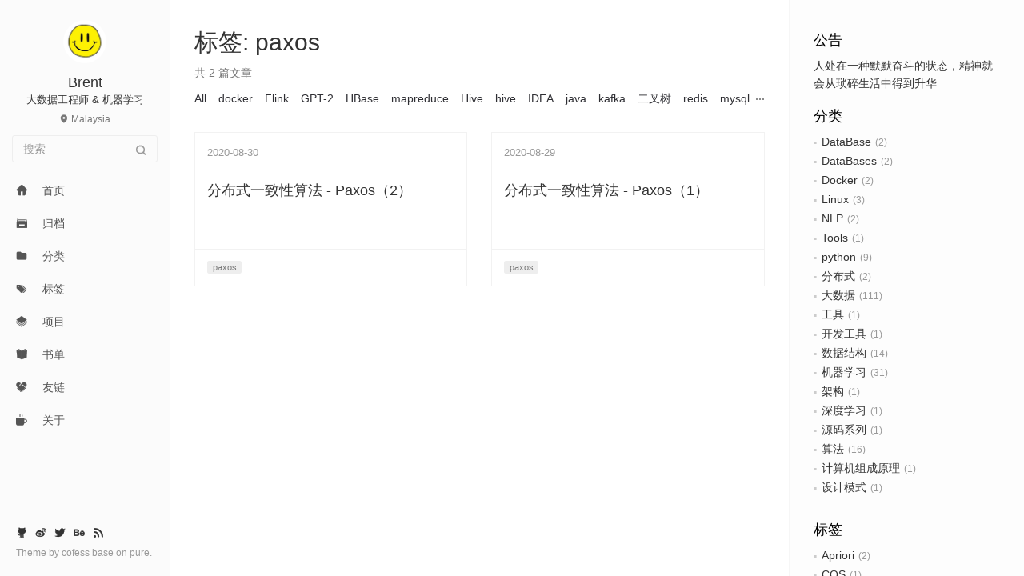

--- FILE ---
content_type: text/html; charset=utf-8
request_url: https://cpeixin.cn/tags/paxos/
body_size: 7304
content:
<!-- build time:Tue Jan 12 2021 23:56:42 GMT+0800 (GMT+08:00) --><!DOCTYPE html><html lang="zh"><head><meta charset="utf-8"><meta http-equiv="X-UA-Compatible" content="IE=edge,chrome=1"><meta name="viewport" content="width=device-width,initial-scale=1,maximum-scale=1,minimum-scale=1,user-scalable=no,minimal-ui"><meta name="renderer" content="webkit"><meta name="referrer" content="no-referrer"><meta http-equiv="Cache-Control" content="no-transform"><meta http-equiv="Cache-Control" content="no-siteapp"><meta name="apple-mobile-web-app-capable" content="yes"><meta name="apple-mobile-web-app-status-bar-style" content="black"><meta name="format-detection" content="telephone=no,email=no,adress=no"><meta name="theme-color" content="#000000"><meta http-equiv="window-target" content="_top"><title>标签: paxos | 布兰特 | 不忘初心</title><meta property="og:type" content="website"><meta property="og:title" content="布兰特 | 不忘初心"><meta property="og:url" content="cpeixin.cn/tags/paxos/index.html"><meta property="og:site_name" content="布兰特 | 不忘初心"><meta property="og:locale" content="zh_CN"><meta property="article:author" content="Brent"><meta name="twitter:card" content="summary"><link rel="canonical" href="cpeixin.cn/tags/paxos/index.html"><link rel="alternate" href="/atom.xml" title="布兰特 | 不忘初心" type="application/atom+xml"><link rel="icon" href="/favicon.png" type="image/x-icon"><link rel="stylesheet" href="/css/style.css"><link href="//cdn.jsdelivr.net/npm/@fancyapps/fancybox@3.3.5/dist/jquery.fancybox.min.css" rel="stylesheet"><meta name="generator" content="Hexo 4.2.0"></head><body class="main-center" itemscope itemtype="http://schema.org/WebPage"><header class="header" itemscope itemtype="http://schema.org/WPHeader"><div class="slimContent"><div class="navbar-header"><div class="profile-block text-center"><a id="avatar" href="https://github.com/cpeixin" target="_blank" rel="external nofollow noopener noreferrer"><img class="img-circle img-rotate" src="/images/avatar.jpg" width="200" height="200"></a><h2 id="name" class="hidden-xs hidden-sm">Brent</h2><h3 id="title" class="hidden-xs hidden-sm hidden-md">大数据工程师 &amp; 机器学习</h3><small id="location" class="text-muted hidden-xs hidden-sm"><i class="icon icon-map-marker"></i> Malaysia</small></div><div class="search" id="search-form-wrap"><form class="search-form sidebar-form"><div class="input-group"><input type="text" class="search-form-input form-control" placeholder="搜索"> <span class="input-group-btn"><button type="submit" class="search-form-submit btn btn-flat" onclick="return!1"><i class="icon icon-search"></i></button></span></div></form><div class="ins-search"><div class="ins-search-mask"></div><div class="ins-search-container"><div class="ins-input-wrapper"><input type="text" class="ins-search-input" placeholder="想要查找什么..." x-webkit-speech> <button type="button" class="close ins-close ins-selectable" data-dismiss="modal" aria-label="Close"><span aria-hidden="true">×</span></button></div><div class="ins-section-wrapper"><div class="ins-section-container"></div></div></div></div></div><button class="navbar-toggle collapsed" type="button" data-toggle="collapse" data-target="#main-navbar" aria-controls="main-navbar" aria-expanded="false"><span class="sr-only">Toggle navigation</span> <span class="icon-bar"></span> <span class="icon-bar"></span> <span class="icon-bar"></span></button></div><nav id="main-navbar" class="collapse navbar-collapse" itemscope itemtype="http://schema.org/SiteNavigationElement" role="navigation"><ul class="nav navbar-nav main-nav"><li class="menu-item menu-item-home"><a href="/."><i class="icon icon-home-fill"></i> <span class="menu-title">首页</span></a></li><li class="menu-item menu-item-archives"><a href="/archives"><i class="icon icon-archives-fill"></i> <span class="menu-title">归档</span></a></li><li class="menu-item menu-item-categories"><a href="/categories"><i class="icon icon-folder"></i> <span class="menu-title">分类</span></a></li><li class="menu-item menu-item-tags"><a href="/tags"><i class="icon icon-tags"></i> <span class="menu-title">标签</span></a></li><li class="menu-item menu-item-repository"><a href="/repository"><i class="icon icon-project"></i> <span class="menu-title">项目</span></a></li><li class="menu-item menu-item-books"><a href="/books"><i class="icon icon-book-fill"></i> <span class="menu-title">书单</span></a></li><li class="menu-item menu-item-links"><a href="/links"><i class="icon icon-friendship"></i> <span class="menu-title">友链</span></a></li><li class="menu-item menu-item-about"><a href="/about"><i class="icon icon-cup-fill"></i> <span class="menu-title">关于</span></a></li></ul><ul class="social-links"><li><a href="https://github.com/cpeixin" target="_blank" title="Github" data-toggle="tooltip" data-placement="top" rel="external nofollow noopener noreferrer"><i class="icon icon-github"></i></a></li><li><a href="https://www.weibo.com/u/1970875963" target="_blank" title="Weibo" data-toggle="tooltip" data-placement="top" rel="external nofollow noopener noreferrer"><i class="icon icon-weibo"></i></a></li><li><a href="https://twitter.com/iwebued" target="_blank" title="Twitter" data-toggle="tooltip" data-placement="top" rel="external nofollow noopener noreferrer"><i class="icon icon-twitter"></i></a></li><li><a href="https://www.behance.net/cofess" target="_blank" title="Behance" data-toggle="tooltip" data-placement="top" rel="external nofollow noopener noreferrer"><i class="icon icon-behance"></i></a></li><li><a href="/atom.xml" target="_blank" title="Rss" data-toggle="tooltip" data-placement="top"><i class="icon icon-rss"></i></a></li></ul></nav></div></header><aside class="sidebar" itemscope itemtype="http://schema.org/WPSideBar"><div class="slimContent"><div class="widget"><h3 class="widget-title">公告</h3><div class="widget-body"><div id="board"><div class="content"><p>人处在一种默默奋斗的状态，精神就会从琐碎生活中得到升华</p></div></div></div></div><div class="widget"><h3 class="widget-title">分类</h3><div class="widget-body"><ul class="category-list"><li class="category-list-item"><a class="category-list-link" href="/categories/DataBase/">DataBase</a><span class="category-list-count">2</span></li><li class="category-list-item"><a class="category-list-link" href="/categories/DataBases/">DataBases</a><span class="category-list-count">2</span></li><li class="category-list-item"><a class="category-list-link" href="/categories/Docker/">Docker</a><span class="category-list-count">2</span></li><li class="category-list-item"><a class="category-list-link" href="/categories/Linux/">Linux</a><span class="category-list-count">3</span></li><li class="category-list-item"><a class="category-list-link" href="/categories/NLP/">NLP</a><span class="category-list-count">2</span></li><li class="category-list-item"><a class="category-list-link" href="/categories/Tools/">Tools</a><span class="category-list-count">1</span></li><li class="category-list-item"><a class="category-list-link" href="/categories/python/">python</a><span class="category-list-count">9</span></li><li class="category-list-item"><a class="category-list-link" href="/categories/%E5%88%86%E5%B8%83%E5%BC%8F/">分布式</a><span class="category-list-count">2</span></li><li class="category-list-item"><a class="category-list-link" href="/categories/%E5%A4%A7%E6%95%B0%E6%8D%AE/">大数据</a><span class="category-list-count">111</span></li><li class="category-list-item"><a class="category-list-link" href="/categories/%E5%B7%A5%E5%85%B7/">工具</a><span class="category-list-count">1</span></li><li class="category-list-item"><a class="category-list-link" href="/categories/%E5%BC%80%E5%8F%91%E5%B7%A5%E5%85%B7/">开发工具</a><span class="category-list-count">1</span></li><li class="category-list-item"><a class="category-list-link" href="/categories/%E6%95%B0%E6%8D%AE%E7%BB%93%E6%9E%84/">数据结构</a><span class="category-list-count">14</span></li><li class="category-list-item"><a class="category-list-link" href="/categories/%E6%9C%BA%E5%99%A8%E5%AD%A6%E4%B9%A0/">机器学习</a><span class="category-list-count">31</span></li><li class="category-list-item"><a class="category-list-link" href="/categories/%E6%9E%B6%E6%9E%84/">架构</a><span class="category-list-count">1</span></li><li class="category-list-item"><a class="category-list-link" href="/categories/%E6%B7%B1%E5%BA%A6%E5%AD%A6%E4%B9%A0/">深度学习</a><span class="category-list-count">1</span></li><li class="category-list-item"><a class="category-list-link" href="/categories/%E6%BA%90%E7%A0%81%E7%B3%BB%E5%88%97/">源码系列</a><span class="category-list-count">1</span></li><li class="category-list-item"><a class="category-list-link" href="/categories/%E7%AE%97%E6%B3%95/">算法</a><span class="category-list-count">16</span></li><li class="category-list-item"><a class="category-list-link" href="/categories/%E8%AE%A1%E7%AE%97%E6%9C%BA%E7%BB%84%E6%88%90%E5%8E%9F%E7%90%86/">计算机组成原理</a><span class="category-list-count">1</span></li><li class="category-list-item"><a class="category-list-link" href="/categories/%E8%AE%BE%E8%AE%A1%E6%A8%A1%E5%BC%8F/">设计模式</a><span class="category-list-count">1</span></li></ul></div></div><div class="widget"><h3 class="widget-title">标签</h3><div class="widget-body"><ul class="tag-list" itemprop="keywords"><li class="tag-list-item"><a class="tag-list-link" href="/tags/Apriori/" rel="tag">Apriori</a><span class="tag-list-count">2</span></li><li class="tag-list-item"><a class="tag-list-link" href="/tags/COS/" rel="tag">COS</a><span class="tag-list-count">1</span></li><li class="tag-list-item"><a class="tag-list-link" href="/tags/CPU/" rel="tag">CPU</a><span class="tag-list-count">1</span></li><li class="tag-list-item"><a class="tag-list-link" href="/tags/DMP/" rel="tag">DMP</a><span class="tag-list-count">1</span></li><li class="tag-list-item"><a class="tag-list-link" href="/tags/Decision-Tree/" rel="tag">Decision Tree</a><span class="tag-list-count">5</span></li><li class="tag-list-item"><a class="tag-list-link" href="/tags/EM/" rel="tag">EM</a><span class="tag-list-count">2</span></li><li class="tag-list-item"><a class="tag-list-link" href="/tags/ETL/" rel="tag">ETL</a><span class="tag-list-count">1</span></li><li class="tag-list-item"><a class="tag-list-link" href="/tags/Flink/" rel="tag">Flink</a><span class="tag-list-count">33</span></li><li class="tag-list-item"><a class="tag-list-link" href="/tags/GPT-2/" rel="tag">GPT-2</a><span class="tag-list-count">1</span></li><li class="tag-list-item"><a class="tag-list-link" href="/tags/HBase/" rel="tag">HBase</a><span class="tag-list-count">6</span></li><li class="tag-list-item"><a class="tag-list-link" href="/tags/HashMap/" rel="tag">HashMap</a><span class="tag-list-count">1</span></li><li class="tag-list-item"><a class="tag-list-link" href="/tags/Hive/" rel="tag">Hive</a><span class="tag-list-count">1</span></li><li class="tag-list-item"><a class="tag-list-link" href="/tags/IDEA/" rel="tag">IDEA</a><span class="tag-list-count">1</span></li><li class="tag-list-item"><a class="tag-list-link" href="/tags/K-Means/" rel="tag">K-Means</a><span class="tag-list-count">1</span></li><li class="tag-list-item"><a class="tag-list-link" href="/tags/KNN/" rel="tag">KNN</a><span class="tag-list-count">2</span></li><li class="tag-list-item"><a class="tag-list-link" href="/tags/LRU%E6%B7%98%E6%B1%B0%E7%AE%97%E6%B3%95/" rel="tag">LRU淘汰算法</a><span class="tag-list-count">1</span></li><li class="tag-list-item"><a class="tag-list-link" href="/tags/Naive-Bayes/" rel="tag">Naive Bayes</a><span class="tag-list-count">2</span></li><li class="tag-list-item"><a class="tag-list-link" href="/tags/OLAP/" rel="tag">OLAP</a><span class="tag-list-count">1</span></li><li class="tag-list-item"><a class="tag-list-link" href="/tags/PageRank/" rel="tag">PageRank</a><span class="tag-list-count">2</span></li><li class="tag-list-item"><a class="tag-list-link" href="/tags/Parquet/" rel="tag">Parquet</a><span class="tag-list-count">1</span></li><li class="tag-list-item"><a class="tag-list-link" href="/tags/Random-Forest/" rel="tag">Random Forest</a><span class="tag-list-count">1</span></li><li class="tag-list-item"><a class="tag-list-link" href="/tags/SVM/" rel="tag">SVM</a><span class="tag-list-count">2</span></li><li class="tag-list-item"><a class="tag-list-link" href="/tags/docker/" rel="tag">docker</a><span class="tag-list-count">2</span></li><li class="tag-list-item"><a class="tag-list-link" href="/tags/flask/" rel="tag">flask</a><span class="tag-list-count">2</span></li><li class="tag-list-item"><a class="tag-list-link" href="/tags/flink/" rel="tag">flink</a><span class="tag-list-count">1</span></li><li class="tag-list-item"><a class="tag-list-link" href="/tags/hdfs/" rel="tag">hdfs</a><span class="tag-list-count">4</span></li><li class="tag-list-item"><a class="tag-list-link" href="/tags/hive/" rel="tag">hive</a><span class="tag-list-count">5</span></li><li class="tag-list-item"><a class="tag-list-link" href="/tags/java/" rel="tag">java</a><span class="tag-list-count">1</span></li><li class="tag-list-item"><a class="tag-list-link" href="/tags/kafka/" rel="tag">kafka</a><span class="tag-list-count">7</span></li><li class="tag-list-item"><a class="tag-list-link" href="/tags/kali/" rel="tag">kali</a><span class="tag-list-count">1</span></li><li class="tag-list-item"><a class="tag-list-link" href="/tags/mapreduce/" rel="tag">mapreduce</a><span class="tag-list-count">2</span></li><li class="tag-list-item"><a class="tag-list-link" href="/tags/mysql/" rel="tag">mysql</a><span class="tag-list-count">3</span></li><li class="tag-list-item"><a class="tag-list-link" href="/tags/paxos/" rel="tag">paxos</a><span class="tag-list-count">2</span></li><li class="tag-list-item"><a class="tag-list-link" href="/tags/python/" rel="tag">python</a><span class="tag-list-count">6</span></li><li class="tag-list-item"><a class="tag-list-link" href="/tags/redis/" rel="tag">redis</a><span class="tag-list-count">4</span></li><li class="tag-list-item"><a class="tag-list-link" href="/tags/scala/" rel="tag">scala</a><span class="tag-list-count">4</span></li><li class="tag-list-item"><a class="tag-list-link" href="/tags/shadowsock/" rel="tag">shadowsock</a><span class="tag-list-count">1</span></li><li class="tag-list-item"><a class="tag-list-link" href="/tags/skipList/" rel="tag">skipList</a><span class="tag-list-count">1</span></li><li class="tag-list-item"><a class="tag-list-link" href="/tags/sklearn/" rel="tag">sklearn</a><span class="tag-list-count">1</span></li><li class="tag-list-item"><a class="tag-list-link" href="/tags/spark/" rel="tag">spark</a><span class="tag-list-count">29</span></li><li class="tag-list-item"><a class="tag-list-link" href="/tags/yarn/" rel="tag">yarn</a><span class="tag-list-count">1</span></li><li class="tag-list-item"><a class="tag-list-link" href="/tags/%E4%BA%8C%E5%88%86%E6%9F%A5%E6%89%BE/" rel="tag">二分查找</a><span class="tag-list-count">2</span></li><li class="tag-list-item"><a class="tag-list-link" href="/tags/%E4%BA%8C%E5%8F%89%E6%A0%91/" rel="tag">二叉树</a><span class="tag-list-count">3</span></li><li class="tag-list-item"><a class="tag-list-link" href="/tags/%E5%8A%A8%E6%80%81%E8%A7%84%E5%88%92/" rel="tag">动态规划</a><span class="tag-list-count">1</span></li><li class="tag-list-item"><a class="tag-list-link" href="/tags/%E5%8D%95%E4%BE%8B%E6%A8%A1%E5%BC%8F/" rel="tag">单例模式</a><span class="tag-list-count">1</span></li><li class="tag-list-item"><a class="tag-list-link" href="/tags/%E5%9B%9E%E6%BA%AF/" rel="tag">回溯</a><span class="tag-list-count">1</span></li><li class="tag-list-item"><a class="tag-list-link" href="/tags/%E5%A0%86/" rel="tag">堆</a><span class="tag-list-count">1</span></li><li class="tag-list-item"><a class="tag-list-link" href="/tags/%E5%B8%83%E9%9A%86%E8%BF%87%E6%BB%A4%E5%99%A8/" rel="tag">布隆过滤器</a><span class="tag-list-count">1</span></li><li class="tag-list-item"><a class="tag-list-link" href="/tags/%E6%8E%92%E5%BA%8F/" rel="tag">排序</a><span class="tag-list-count">9</span></li><li class="tag-list-item"><a class="tag-list-link" href="/tags/%E6%95%A3%E5%88%97%E8%A1%A8/" rel="tag">散列表</a><span class="tag-list-count">1</span></li><li class="tag-list-item"><a class="tag-list-link" href="/tags/%E6%95%B0%E6%8D%AE%E4%BB%93%E5%BA%93/" rel="tag">数据仓库</a><span class="tag-list-count">9</span></li><li class="tag-list-item"><a class="tag-list-link" href="/tags/%E6%95%B0%E6%8D%AE%E6%B8%85%E6%B4%97/" rel="tag">数据清洗</a><span class="tag-list-count">1</span></li><li class="tag-list-item"><a class="tag-list-link" href="/tags/%E6%95%B0%E6%8D%AE%E9%87%87%E9%9B%86/" rel="tag">数据采集</a><span class="tag-list-count">1</span></li><li class="tag-list-item"><a class="tag-list-link" href="/tags/%E6%95%B0%E7%BB%84/" rel="tag">数组</a><span class="tag-list-count">1</span></li><li class="tag-list-item"><a class="tag-list-link" href="/tags/%E6%97%B6%E9%97%B4%E5%BA%8F%E5%88%97/" rel="tag">时间序列</a><span class="tag-list-count">1</span></li><li class="tag-list-item"><a class="tag-list-link" href="/tags/%E6%9C%8D%E5%8A%A1%E5%99%A8%E5%AE%89%E5%85%A8/" rel="tag">服务器安全</a><span class="tag-list-count">2</span></li><li class="tag-list-item"><a class="tag-list-link" href="/tags/%E6%A0%88/" rel="tag">栈</a><span class="tag-list-count">1</span></li><li class="tag-list-item"><a class="tag-list-link" href="/tags/%E6%B7%B1%E5%BA%A6%E5%AD%A6%E4%B9%A0/" rel="tag">深度学习</a><span class="tag-list-count">1</span></li><li class="tag-list-item"><a class="tag-list-link" href="/tags/%E7%88%AC%E8%99%AB/" rel="tag">爬虫</a><span class="tag-list-count">1</span></li><li class="tag-list-item"><a class="tag-list-link" href="/tags/%E7%89%B9%E5%BE%81%E5%B7%A5%E7%A8%8B/" rel="tag">特征工程</a><span class="tag-list-count">4</span></li><li class="tag-list-item"><a class="tag-list-link" href="/tags/%E7%94%A8%E6%88%B7%E7%94%BB%E5%83%8F/" rel="tag">用户画像</a><span class="tag-list-count">2</span></li><li class="tag-list-item"><a class="tag-list-link" href="/tags/%E7%BA%A2%E9%BB%91%E6%A0%91/" rel="tag">红黑树</a><span class="tag-list-count">1</span></li><li class="tag-list-item"><a class="tag-list-link" href="/tags/%E7%BA%BF%E6%80%A7%E8%A1%A8/" rel="tag">线性表</a><span class="tag-list-count">1</span></li><li class="tag-list-item"><a class="tag-list-link" href="/tags/%E8%AF%8D%E5%90%91%E9%87%8F/" rel="tag">词向量</a><span class="tag-list-count">1</span></li><li class="tag-list-item"><a class="tag-list-link" href="/tags/%E9%80%92%E5%BD%92/" rel="tag">递归</a><span class="tag-list-count">1</span></li><li class="tag-list-item"><a class="tag-list-link" href="/tags/%E9%80%BB%E8%BE%91%E5%9B%9E%E5%BD%92/" rel="tag">逻辑回归</a><span class="tag-list-count">1</span></li><li class="tag-list-item"><a class="tag-list-link" href="/tags/%E9%93%BE%E8%A1%A8/" rel="tag">链表</a><span class="tag-list-count">2</span></li><li class="tag-list-item"><a class="tag-list-link" href="/tags/%E9%98%9F%E5%88%97/" rel="tag">队列</a><span class="tag-list-count">1</span></li></ul></div></div><div class="widget"><h3 class="widget-title">标签云</h3><div class="widget-body tagcloud"><a href="/tags/Apriori/" style="font-size:13.11px">Apriori</a> <a href="/tags/COS/" style="font-size:13px">COS</a> <a href="/tags/CPU/" style="font-size:13px">CPU</a> <a href="/tags/DMP/" style="font-size:13px">DMP</a> <a href="/tags/Decision-Tree/" style="font-size:13.44px">Decision Tree</a> <a href="/tags/EM/" style="font-size:13.11px">EM</a> <a href="/tags/ETL/" style="font-size:13px">ETL</a> <a href="/tags/Flink/" style="font-size:14px">Flink</a> <a href="/tags/GPT-2/" style="font-size:13px">GPT-2</a> <a href="/tags/HBase/" style="font-size:13.56px">HBase</a> <a href="/tags/HashMap/" style="font-size:13px">HashMap</a> <a href="/tags/Hive/" style="font-size:13px">Hive</a> <a href="/tags/IDEA/" style="font-size:13px">IDEA</a> <a href="/tags/K-Means/" style="font-size:13px">K-Means</a> <a href="/tags/KNN/" style="font-size:13.11px">KNN</a> <a href="/tags/LRU%E6%B7%98%E6%B1%B0%E7%AE%97%E6%B3%95/" style="font-size:13px">LRU淘汰算法</a> <a href="/tags/Naive-Bayes/" style="font-size:13.11px">Naive Bayes</a> <a href="/tags/OLAP/" style="font-size:13px">OLAP</a> <a href="/tags/PageRank/" style="font-size:13.11px">PageRank</a> <a href="/tags/Parquet/" style="font-size:13px">Parquet</a> <a href="/tags/Random-Forest/" style="font-size:13px">Random Forest</a> <a href="/tags/SVM/" style="font-size:13.11px">SVM</a> <a href="/tags/docker/" style="font-size:13.11px">docker</a> <a href="/tags/flask/" style="font-size:13.11px">flask</a> <a href="/tags/flink/" style="font-size:13px">flink</a> <a href="/tags/hdfs/" style="font-size:13.33px">hdfs</a> <a href="/tags/hive/" style="font-size:13.44px">hive</a> <a href="/tags/java/" style="font-size:13px">java</a> <a href="/tags/kafka/" style="font-size:13.67px">kafka</a> <a href="/tags/kali/" style="font-size:13px">kali</a> <a href="/tags/mapreduce/" style="font-size:13.11px">mapreduce</a> <a href="/tags/mysql/" style="font-size:13.22px">mysql</a> <a href="/tags/paxos/" style="font-size:13.11px">paxos</a> <a href="/tags/python/" style="font-size:13.56px">python</a> <a href="/tags/redis/" style="font-size:13.33px">redis</a> <a href="/tags/scala/" style="font-size:13.33px">scala</a> <a href="/tags/shadowsock/" style="font-size:13px">shadowsock</a> <a href="/tags/skipList/" style="font-size:13px">skipList</a> <a href="/tags/sklearn/" style="font-size:13px">sklearn</a> <a href="/tags/spark/" style="font-size:13.89px">spark</a> <a href="/tags/yarn/" style="font-size:13px">yarn</a> <a href="/tags/%E4%BA%8C%E5%88%86%E6%9F%A5%E6%89%BE/" style="font-size:13.11px">二分查找</a> <a href="/tags/%E4%BA%8C%E5%8F%89%E6%A0%91/" style="font-size:13.22px">二叉树</a> <a href="/tags/%E5%8A%A8%E6%80%81%E8%A7%84%E5%88%92/" style="font-size:13px">动态规划</a> <a href="/tags/%E5%8D%95%E4%BE%8B%E6%A8%A1%E5%BC%8F/" style="font-size:13px">单例模式</a> <a href="/tags/%E5%9B%9E%E6%BA%AF/" style="font-size:13px">回溯</a> <a href="/tags/%E5%A0%86/" style="font-size:13px">堆</a> <a href="/tags/%E5%B8%83%E9%9A%86%E8%BF%87%E6%BB%A4%E5%99%A8/" style="font-size:13px">布隆过滤器</a> <a href="/tags/%E6%8E%92%E5%BA%8F/" style="font-size:13.78px">排序</a> <a href="/tags/%E6%95%A3%E5%88%97%E8%A1%A8/" style="font-size:13px">散列表</a> <a href="/tags/%E6%95%B0%E6%8D%AE%E4%BB%93%E5%BA%93/" style="font-size:13.78px">数据仓库</a> <a href="/tags/%E6%95%B0%E6%8D%AE%E6%B8%85%E6%B4%97/" style="font-size:13px">数据清洗</a> <a href="/tags/%E6%95%B0%E6%8D%AE%E9%87%87%E9%9B%86/" style="font-size:13px">数据采集</a> <a href="/tags/%E6%95%B0%E7%BB%84/" style="font-size:13px">数组</a> <a href="/tags/%E6%97%B6%E9%97%B4%E5%BA%8F%E5%88%97/" style="font-size:13px">时间序列</a> <a href="/tags/%E6%9C%8D%E5%8A%A1%E5%99%A8%E5%AE%89%E5%85%A8/" style="font-size:13.11px">服务器安全</a> <a href="/tags/%E6%A0%88/" style="font-size:13px">栈</a> <a href="/tags/%E6%B7%B1%E5%BA%A6%E5%AD%A6%E4%B9%A0/" style="font-size:13px">深度学习</a> <a href="/tags/%E7%88%AC%E8%99%AB/" style="font-size:13px">爬虫</a> <a href="/tags/%E7%89%B9%E5%BE%81%E5%B7%A5%E7%A8%8B/" style="font-size:13.33px">特征工程</a> <a href="/tags/%E7%94%A8%E6%88%B7%E7%94%BB%E5%83%8F/" style="font-size:13.11px">用户画像</a> <a href="/tags/%E7%BA%A2%E9%BB%91%E6%A0%91/" style="font-size:13px">红黑树</a> <a href="/tags/%E7%BA%BF%E6%80%A7%E8%A1%A8/" style="font-size:13px">线性表</a> <a href="/tags/%E8%AF%8D%E5%90%91%E9%87%8F/" style="font-size:13px">词向量</a> <a href="/tags/%E9%80%92%E5%BD%92/" style="font-size:13px">递归</a> <a href="/tags/%E9%80%BB%E8%BE%91%E5%9B%9E%E5%BD%92/" style="font-size:13px">逻辑回归</a> <a href="/tags/%E9%93%BE%E8%A1%A8/" style="font-size:13.11px">链表</a> <a href="/tags/%E9%98%9F%E5%88%97/" style="font-size:13px">队列</a></div></div><div class="widget"><h3 class="widget-title">归档</h3><div class="widget-body"><ul class="archive-list"><li class="archive-list-item"><a class="archive-list-link" href="/archives/2021/01/">一月 2021</a><span class="archive-list-count">1</span></li><li class="archive-list-item"><a class="archive-list-link" href="/archives/2020/12/">十二月 2020</a><span class="archive-list-count">1</span></li><li class="archive-list-item"><a class="archive-list-link" href="/archives/2020/11/">十一月 2020</a><span class="archive-list-count">3</span></li><li class="archive-list-item"><a class="archive-list-link" href="/archives/2020/10/">十月 2020</a><span class="archive-list-count">2</span></li><li class="archive-list-item"><a class="archive-list-link" href="/archives/2020/09/">九月 2020</a><span class="archive-list-count">4</span></li><li class="archive-list-item"><a class="archive-list-link" href="/archives/2020/08/">八月 2020</a><span class="archive-list-count">6</span></li><li class="archive-list-item"><a class="archive-list-link" href="/archives/2020/07/">七月 2020</a><span class="archive-list-count">3</span></li><li class="archive-list-item"><a class="archive-list-link" href="/archives/2020/06/">六月 2020</a><span class="archive-list-count">1</span></li><li class="archive-list-item"><a class="archive-list-link" href="/archives/2020/05/">五月 2020</a><span class="archive-list-count">3</span></li><li class="archive-list-item"><a class="archive-list-link" href="/archives/2020/04/">四月 2020</a><span class="archive-list-count">3</span></li><li class="archive-list-item"><a class="archive-list-link" href="/archives/2020/03/">三月 2020</a><span class="archive-list-count">2</span></li><li class="archive-list-item"><a class="archive-list-link" href="/archives/2020/02/">二月 2020</a><span class="archive-list-count">1</span></li><li class="archive-list-item"><a class="archive-list-link" href="/archives/2020/01/">一月 2020</a><span class="archive-list-count">4</span></li><li class="archive-list-item"><a class="archive-list-link" href="/archives/2019/12/">十二月 2019</a><span class="archive-list-count">3</span></li><li class="archive-list-item"><a class="archive-list-link" href="/archives/2019/11/">十一月 2019</a><span class="archive-list-count">2</span></li><li class="archive-list-item"><a class="archive-list-link" href="/archives/2019/10/">十月 2019</a><span class="archive-list-count">5</span></li><li class="archive-list-item"><a class="archive-list-link" href="/archives/2019/09/">九月 2019</a><span class="archive-list-count">4</span></li><li class="archive-list-item"><a class="archive-list-link" href="/archives/2019/08/">八月 2019</a><span class="archive-list-count">7</span></li><li class="archive-list-item"><a class="archive-list-link" href="/archives/2019/07/">七月 2019</a><span class="archive-list-count">7</span></li><li class="archive-list-item"><a class="archive-list-link" href="/archives/2019/06/">六月 2019</a><span class="archive-list-count">16</span></li><li class="archive-list-item"><a class="archive-list-link" href="/archives/2019/05/">五月 2019</a><span class="archive-list-count">3</span></li><li class="archive-list-item"><a class="archive-list-link" href="/archives/2019/04/">四月 2019</a><span class="archive-list-count">3</span></li><li class="archive-list-item"><a class="archive-list-link" href="/archives/2019/02/">二月 2019</a><span class="archive-list-count">4</span></li><li class="archive-list-item"><a class="archive-list-link" href="/archives/2019/01/">一月 2019</a><span class="archive-list-count">3</span></li><li class="archive-list-item"><a class="archive-list-link" href="/archives/2018/12/">十二月 2018</a><span class="archive-list-count">1</span></li><li class="archive-list-item"><a class="archive-list-link" href="/archives/2018/11/">十一月 2018</a><span class="archive-list-count">1</span></li><li class="archive-list-item"><a class="archive-list-link" href="/archives/2018/10/">十月 2018</a><span class="archive-list-count">4</span></li><li class="archive-list-item"><a class="archive-list-link" href="/archives/2018/09/">九月 2018</a><span class="archive-list-count">5</span></li><li class="archive-list-item"><a class="archive-list-link" href="/archives/2018/08/">八月 2018</a><span class="archive-list-count">8</span></li><li class="archive-list-item"><a class="archive-list-link" href="/archives/2018/07/">七月 2018</a><span class="archive-list-count">22</span></li><li class="archive-list-item"><a class="archive-list-link" href="/archives/2018/06/">六月 2018</a><span class="archive-list-count">3</span></li><li class="archive-list-item"><a class="archive-list-link" href="/archives/2018/05/">五月 2018</a><span class="archive-list-count">1</span></li><li class="archive-list-item"><a class="archive-list-link" href="/archives/2018/04/">四月 2018</a><span class="archive-list-count">3</span></li><li class="archive-list-item"><a class="archive-list-link" href="/archives/2018/03/">三月 2018</a><span class="archive-list-count">1</span></li><li class="archive-list-item"><a class="archive-list-link" href="/archives/2018/01/">一月 2018</a><span class="archive-list-count">2</span></li><li class="archive-list-item"><a class="archive-list-link" href="/archives/2017/10/">十月 2017</a><span class="archive-list-count">1</span></li><li class="archive-list-item"><a class="archive-list-link" href="/archives/2017/08/">八月 2017</a><span class="archive-list-count">3</span></li><li class="archive-list-item"><a class="archive-list-link" href="/archives/2017/06/">六月 2017</a><span class="archive-list-count">1</span></li><li class="archive-list-item"><a class="archive-list-link" href="/archives/2017/05/">五月 2017</a><span class="archive-list-count">6</span></li><li class="archive-list-item"><a class="archive-list-link" href="/archives/2017/04/">四月 2017</a><span class="archive-list-count">5</span></li><li class="archive-list-item"><a class="archive-list-link" href="/archives/2017/03/">三月 2017</a><span class="archive-list-count">7</span></li><li class="archive-list-item"><a class="archive-list-link" href="/archives/2017/02/">二月 2017</a><span class="archive-list-count">2</span></li><li class="archive-list-item"><a class="archive-list-link" href="/archives/2017/01/">一月 2017</a><span class="archive-list-count">3</span></li><li class="archive-list-item"><a class="archive-list-link" href="/archives/2016/11/">十一月 2016</a><span class="archive-list-count">7</span></li><li class="archive-list-item"><a class="archive-list-link" href="/archives/2016/10/">十月 2016</a><span class="archive-list-count">8</span></li><li class="archive-list-item"><a class="archive-list-link" href="/archives/2016/09/">九月 2016</a><span class="archive-list-count">8</span></li><li class="archive-list-item"><a class="archive-list-link" href="/archives/2016/08/">八月 2016</a><span class="archive-list-count">14</span></li><li class="archive-list-item"><a class="archive-list-link" href="/archives/2015/09/">九月 2015</a><span class="archive-list-count">1</span></li></ul></div></div><div class="widget"><h3 class="widget-title">最新文章</h3><div class="widget-body"><ul class="recent-post-list list-unstyled no-thumbnail"><li><div class="item-inner"><p class="item-category"><a class="category-link" href="/categories/%E5%A4%A7%E6%95%B0%E6%8D%AE/">大数据</a></p><p class="item-title"><a href="/2021/01/12/Hive-Cli-%E5%90%AF%E5%8A%A8%E5%8D%A1%E6%AD%BB%E7%9A%84%E9%97%AE%E9%A2%98/" class="title">Hive Cli 启动卡死的问题</a></p><p class="item-date"><time datetime="2021-01-12T15:54:22.000Z" itemprop="datePublished">2021-01-12</time></p></div></li><li><div class="item-inner"><p class="item-category"><a class="category-link" href="/categories/%E6%BA%90%E7%A0%81%E7%B3%BB%E5%88%97/">源码系列</a></p><p class="item-title"><a href="/2020/12/06/MapReduce%E6%BA%90%E7%A0%81%E8%A7%A3%E6%9E%90-%E4%B8%80/" class="title">MapReduce源码解析(一)</a></p><p class="item-date"><time datetime="2020-12-06T10:15:23.000Z" itemprop="datePublished">2020-12-06</time></p></div></li><li><div class="item-inner"><p class="item-category"><a class="category-link" href="/categories/%E5%A4%A7%E6%95%B0%E6%8D%AE/">大数据</a></p><p class="item-title"><a href="/2020/11/29/%E5%A4%A7%E6%95%B0%E6%8D%AE%E9%9B%86%E7%BE%A4%E6%96%B0%E6%A8%A1%E5%BC%8F-%E5%AD%98%E7%AE%97%E5%88%86%E7%A6%BB/" class="title">大数据集群新模式-存算分离</a></p><p class="item-date"><time datetime="2020-11-29T15:02:43.000Z" itemprop="datePublished">2020-11-29</time></p></div></li><li><div class="item-inner"><p class="item-category"><a class="category-link" href="/categories/%E5%A4%A7%E6%95%B0%E6%8D%AE/">大数据</a></p><p class="item-title"><a href="/2020/11/21/Flink%E6%B6%88%E8%B4%B9Kafka%E4%BB%A5%E5%8F%8A%E5%8F%82%E6%95%B0%E8%AE%BE%E7%BD%AE/" class="title">Flink消费Kafka以及参数设置</a></p><p class="item-date"><time datetime="2020-11-21T10:25:43.000Z" itemprop="datePublished">2020-11-21</time></p></div></li><li><div class="item-inner"><p class="item-category"><a class="category-link" href="/categories/%E5%A4%A7%E6%95%B0%E6%8D%AE/">大数据</a></p><p class="item-title"><a href="/2020/11/19/%E5%85%B3%E4%BA%8EHive%E4%B8%AD%E7%9A%84NULL/" class="title">关于Hive中的NULL</a></p><p class="item-date"><time datetime="2020-11-18T16:35:14.000Z" itemprop="datePublished">2020-11-19</time></p></div></li></ul></div></div></div></aside><main class="main" role="main"><article class="content article article-tags post-type-list" itemscope><header class="article-header"><h1 itemprop="name" class="hidden-xs">标签: paxos</h1><p class="text-muted hidden-xs">共 2 篇文章</p><nav role="navigation" id="nav-main" class="okayNav"><ul><li><a href="/tags">All</a></li><li><a href="/tags/docker/">docker</a></li><li><a href="/tags/Flink/">Flink</a></li><li><a href="/tags/GPT-2/">GPT-2</a></li><li><a href="/tags/HBase/">HBase</a></li><li><a href="/tags/mapreduce/">mapreduce</a></li><li><a href="/tags/Hive/">Hive</a></li><li><a href="/tags/hive/">hive</a></li><li><a href="/tags/IDEA/">IDEA</a></li><li><a href="/tags/java/">java</a></li><li><a href="/tags/kafka/">kafka</a></li><li><a href="/tags/二叉树/">二叉树</a></li><li><a href="/tags/redis/">redis</a></li><li><a href="/tags/mysql/">mysql</a></li><li><a href="/tags/词向量/">词向量</a></li><li><a href="/tags/OLAP/">OLAP</a></li><li><a href="/tags/flask/">flask</a></li><li><a href="/tags/scala/">scala</a></li><li><a href="/tags/spark/">spark</a></li><li><a href="/tags/kali/">kali</a></li><li><a href="/tags/python/">python</a></li><li><a href="/tags/爬虫/">爬虫</a></li><li><a href="/tags/COS/">COS</a></li><li><a href="/tags/服务器安全/">服务器安全</a></li><li><a href="/tags/布隆过滤器/">布隆过滤器</a></li><li><a href="/tags/数据仓库/">数据仓库</a></li><li><a href="/tags/sklearn/">sklearn</a></li><li><a href="/tags/Decision-Tree/">Decision Tree</a></li><li><a href="/tags/特征工程/">特征工程</a></li><li><a href="/tags/用户画像/">用户画像</a></li><li><a href="/tags/链表/">链表</a></li><li><a href="/tags/二分查找/">二分查找</a></li><li><a href="/tags/排序/">排序</a></li><li><a href="/tags/DMP/">DMP</a></li><li><a href="/tags/hdfs/">hdfs</a></li><li><a href="/tags/yarn/">yarn</a></li><li><a href="/tags/HashMap/">HashMap</a></li><li><a href="/tags/shadowsock/">shadowsock</a></li><li><a href="/tags/paxos/">paxos</a></li><li><a href="/tags/PageRank/">PageRank</a></li><li><a href="/tags/EM/">EM</a></li><li><a href="/tags/K-Means/">K-Means</a></li><li><a href="/tags/KNN/">KNN</a></li><li><a href="/tags/SVM/">SVM</a></li><li><a href="/tags/Apriori/">Apriori</a></li><li><a href="/tags/数据采集/">数据采集</a></li><li><a href="/tags/数据清洗/">数据清洗</a></li><li><a href="/tags/散列表/">散列表</a></li><li><a href="/tags/数组/">数组</a></li><li><a href="/tags/红黑树/">红黑树</a></li><li><a href="/tags/深度学习/">深度学习</a></li><li><a href="/tags/回溯/">回溯</a></li><li><a href="/tags/递归/">递归</a></li><li><a href="/tags/CPU/">CPU</a></li><li><a href="/tags/逻辑回归/">逻辑回归</a></li><li><a href="/tags/Random-Forest/">Random Forest</a></li><li><a href="/tags/动态规划/">动态规划</a></li><li><a href="/tags/Naive-Bayes/">Naive Bayes</a></li><li><a href="/tags/堆/">堆</a></li><li><a href="/tags/LRU淘汰算法/">LRU淘汰算法</a></li><li><a href="/tags/栈/">栈</a></li><li><a href="/tags/skipList/">skipList</a></li><li><a href="/tags/队列/">队列</a></li><li><a href="/tags/Parquet/">Parquet</a></li><li><a href="/tags/时间序列/">时间序列</a></li><li><a href="/tags/单例模式/">单例模式</a></li><li><a href="/tags/ETL/">ETL</a></li><li><a href="/tags/flink/">flink</a></li><li><a href="/tags/线性表/">线性表</a></li></ul></nav></header><div class="article-body"><div class="row"><div class="col-md-6"><article class="panel panel-default hover-shadow hover-grow" itemscope itemtype="http://schema.org/BlogPosting"><div class="panel-body"><div class="article-meta"><time datetime="2020-08-30T05:10:05.000Z" itemprop="datePublished">2020-08-30</time></div><h3 class="article-title" itemprop="name"><a class="article-link" href="/2020/08/30/%E5%88%86%E5%B8%83%E5%BC%8F%E4%B8%80%E8%87%B4%E6%80%A7%E7%AE%97%E6%B3%95-Paxos%EF%BC%882%EF%BC%89/">分布式一致性算法 - Paxos（2）</a></h3></div><div class="panel-footer"><a href="/tags/paxos/" class="label label-default mb">paxos</a></div></article></div><div class="col-md-6"><article class="panel panel-default hover-shadow hover-grow" itemscope itemtype="http://schema.org/BlogPosting"><div class="panel-body"><div class="article-meta"><time datetime="2020-08-28T16:54:44.000Z" itemprop="datePublished">2020-08-29</time></div><h3 class="article-title" itemprop="name"><a class="article-link" href="/2020/08/29/%E5%88%86%E5%B8%83%E5%BC%8F%E4%B8%80%E8%87%B4%E6%80%A7%E7%AE%97%E6%B3%95-Paxos%EF%BC%881%EF%BC%89/">分布式一致性算法 - Paxos（1）</a></h3></div><div class="panel-footer"><a href="/tags/paxos/" class="label label-default mb">paxos</a></div></article></div></div></div></article></main><footer class="footer" itemscope itemtype="http://schema.org/WPFooter"><ul class="social-links"><li><a href="https://github.com/cpeixin" target="_blank" title="Github" data-toggle="tooltip" data-placement="top" rel="external nofollow noopener noreferrer"><i class="icon icon-github"></i></a></li><li><a href="https://www.weibo.com/u/1970875963" target="_blank" title="Weibo" data-toggle="tooltip" data-placement="top" rel="external nofollow noopener noreferrer"><i class="icon icon-weibo"></i></a></li><li><a href="https://twitter.com/iwebued" target="_blank" title="Twitter" data-toggle="tooltip" data-placement="top" rel="external nofollow noopener noreferrer"><i class="icon icon-twitter"></i></a></li><li><a href="https://www.behance.net/cofess" target="_blank" title="Behance" data-toggle="tooltip" data-placement="top" rel="external nofollow noopener noreferrer"><i class="icon icon-behance"></i></a></li><li><a href="/atom.xml" target="_blank" title="Rss" data-toggle="tooltip" data-placement="top"><i class="icon icon-rss"></i></a></li></ul><div class="copyright"><div class="publishby">Theme by <a href="https://github.com/cofess" target="_blank" rel="external nofollow noopener noreferrer">cofess </a>base on <a href="https://github.com/cofess/hexo-theme-pure" target="_blank" rel="external nofollow noopener noreferrer">pure</a>.</div></div></footer><script src="//cdn.jsdelivr.net/npm/jquery@1.12.4/dist/jquery.min.js"></script><script>window.jQuery||document.write('<script src="js/jquery.min.js"><\/script>')</script><script src="/js/plugin.min.js"></script><script src="/js/application.js"></script><script>!function(T){var N={TRANSLATION:{POSTS:"文章",PAGES:"页面",CATEGORIES:"分类",TAGS:"标签",UNTITLED:"(未命名)"},ROOT_URL:"/",CONTENT_URL:"/content.json"};T.INSIGHT_CONFIG=N}(window)</script><script src="/js/insight.js"></script><script src="//cdn.jsdelivr.net/npm/@fancyapps/fancybox@3.3.5/dist/jquery.fancybox.min.js"></script><script>$(document).ready(function(){$("article img").not("[hidden]").not(".panel-body img").each(function(){var a=$(this),t=a.attr("alt"),n=a.parent("a");if(n.length<1){var e=this.getAttribute("src"),r=e.lastIndexOf("?");-1!=r&&(e=e.substring(0,r)),n=a.wrap('<a href="'+e+'"></a>').parent("a")}n.attr("data-fancybox","images"),t&&n.attr("data-caption",t)}),$().fancybox({selector:'[data-fancybox="images"]',hash:!1,loop:!1})})</script></body></html><script type="text/javascript" src="//cdn.jsdelivr.net/gh/ygbhf/clicklove/clicklove.js"></script><!-- rebuild by neat -->

--- FILE ---
content_type: text/css; charset=utf-8
request_url: https://cpeixin.cn/css/style.css
body_size: 40711
content:
/* build time:Tue Jan 12 2021 23:56:44 GMT+0800 (GMT+08:00)*/
@charset "UTF-8";/*!
 * Bootstrap v3.3.7 (http://getbootstrap.com)
 * Copyright 2011-2016 Twitter, Inc.
 * Licensed under MIT (https://github.com/twbs/bootstrap/blob/master/LICENSE)
 *//*! normalize.css v3.0.3 | MIT License | github.com/necolas/normalize.css */html{font-family:sans-serif;-ms-text-size-adjust:100%;-webkit-text-size-adjust:100%}body{margin:0}article,aside,details,figcaption,figure,footer,header,hgroup,main,menu,nav,section,summary{display:block}audio,canvas,progress,video{display:inline-block;vertical-align:baseline}audio:not([controls]){display:none;height:0}[hidden],template{display:none}a{background-color:transparent}a:active,a:hover{outline:0}abbr[title]{border-bottom:1px dotted}b,strong{font-weight:700}dfn{font-style:italic}h1{font-size:2em;margin:.67em 0}mark{background:#ff0;color:#000}small{font-size:80%}sub,sup{font-size:75%;line-height:0;position:relative;vertical-align:baseline}sup{top:-.5em}sub{bottom:-.25em}img{border:0}svg:not(:root){overflow:hidden}figure{margin:1em 40px}hr{-webkit-box-sizing:content-box;box-sizing:content-box;height:0}pre{overflow:auto}code,kbd,pre,samp{font-family:monospace,monospace;font-size:1em}button,input,optgroup,select,textarea{color:inherit;font:inherit;margin:0}button{overflow:visible}button,select{text-transform:none}button,html input[type=button],input[type=reset],input[type=submit]{-webkit-appearance:button;cursor:pointer}button[disabled],html input[disabled]{cursor:default}button::-moz-focus-inner,input::-moz-focus-inner{border:0;padding:0}input{line-height:normal}input[type=checkbox],input[type=radio]{-webkit-box-sizing:border-box;box-sizing:border-box;padding:0}input[type=number]::-webkit-inner-spin-button,input[type=number]::-webkit-outer-spin-button{height:auto}input[type=search]{-webkit-appearance:textfield;-webkit-box-sizing:content-box;box-sizing:content-box}input[type=search]::-webkit-search-cancel-button,input[type=search]::-webkit-search-decoration{-webkit-appearance:none}fieldset{border:1px solid silver;margin:0 2px;padding:.35em .625em .75em}legend{border:0;padding:0}textarea{overflow:auto}optgroup{font-weight:700}table{border-collapse:collapse;border-spacing:0}td,th{padding:0}/*! Source: https://github.com/h5bp/html5-boilerplate/blob/master/src/css/main.css */*{-webkit-box-sizing:border-box;box-sizing:border-box}:after,:before{-webkit-box-sizing:border-box;box-sizing:border-box}html{font-size:10px;-webkit-tap-highlight-color:transparent}button,input,select,textarea{font-family:inherit;font-size:inherit;line-height:inherit}a{color:#2196f3;text-decoration:none}a:focus,a:hover{color:#0a6ebd;text-decoration:underline}a:focus{outline:5px auto -webkit-focus-ring-color;outline-offset:-2px}figure{margin:0}img{vertical-align:middle}.img-responsive{display:block;max-width:100%;height:auto}.img-rounded{border-radius:6px}.img-thumbnail{padding:4px;line-height:1.57143;background-color:#fff;border:1px solid #ddd;border-radius:4px;-webkit-transition:all .2s ease-in-out;transition:all .2s ease-in-out;display:inline-block;max-width:100%;height:auto}.img-circle{border-radius:50%}hr{margin-top:21px;margin-bottom:21px;border:0;border-top:1px solid #eee}.sr-only{position:absolute;width:1px;height:1px;margin:-1px;padding:0;overflow:hidden;clip:rect(0,0,0,0);border:0}.sr-only-focusable:active,.sr-only-focusable:focus{position:static;width:auto;height:auto;margin:0;overflow:visible;clip:auto}[role=button]{cursor:pointer}.h1,.h2,.h3,.h4,.h5,.h6,h1,h2,h3,h4,h5,h6{font-family:inherit;font-weight:500;line-height:1.1;color:inherit}.h1 .small,.h1 small,.h2 .small,.h2 small,.h3 .small,.h3 small,.h4 .small,.h4 small,.h5 .small,.h5 small,.h6 .small,.h6 small,h1 .small,h1 small,h2 .small,h2 small,h3 .small,h3 small,h4 .small,h4 small,h5 .small,h5 small,h6 .small,h6 small{font-weight:400;line-height:1;color:#777}.h1,.h2,.h3,h1,h2,h3{margin-top:21px;margin-bottom:10.5px}.h1 .small,.h1 small,.h2 .small,.h2 small,.h3 .small,.h3 small,h1 .small,h1 small,h2 .small,h2 small,h3 .small,h3 small{font-size:65%}.h4,.h5,.h6,h4,h5,h6{margin-top:10.5px;margin-bottom:10.5px}.h4 .small,.h4 small,.h5 .small,.h5 small,.h6 .small,.h6 small,h4 .small,h4 small,h5 .small,h5 small,h6 .small,h6 small{font-size:75%}.h1,h1{font-size:30px}.h2,h2{font-size:26px}.h3,h3{font-size:22px}.h4,h4{font-size:18px}.h5,h5{font-size:14px}.h6,h6{font-size:12px}p{margin:0 0 10.5px}.lead{margin-bottom:21px;font-size:16px;font-weight:300;line-height:1.4}.small,small{font-size:85%}.mark,mark{background-color:#fcf8e3;padding:.2em}.text-left{text-align:left}.text-right{text-align:right}.text-center{text-align:center}.text-justify{text-align:justify}.text-nowrap{white-space:nowrap}.text-lowercase{text-transform:lowercase}.initialism,.text-uppercase{text-transform:uppercase}.text-capitalize{text-transform:capitalize}.text-muted{color:#777!important}.text-primary{color:#2196f3}a.text-primary:focus,a.text-primary:hover{color:#0c7cd5}.text-success{color:#3c763d}a.text-success:focus,a.text-success:hover{color:#2b542c}.text-info{color:#31708f}a.text-info:focus,a.text-info:hover{color:#245269}.text-warning{color:#8a6d3b}a.text-warning:focus,a.text-warning:hover{color:#66512c}.text-danger{color:#a94442}a.text-danger:focus,a.text-danger:hover{color:#843534}.bg-primary{color:#fff}.bg-primary{background-color:#2196f3}a.bg-primary:focus,a.bg-primary:hover{background-color:#0c7cd5}.bg-success{background-color:#dff0d8}a.bg-success:focus,a.bg-success:hover{background-color:#c1e2b3}.bg-info{background-color:#d9edf7}a.bg-info:focus,a.bg-info:hover{background-color:#afd9ee}.bg-warning{background-color:#fcf8e3}a.bg-warning:focus,a.bg-warning:hover{background-color:#f7ecb5}.bg-danger{background-color:#f2dede}a.bg-danger:focus,a.bg-danger:hover{background-color:#e4b9b9}.page-header{padding-bottom:9.5px;margin:42px 0 21px;border-bottom:1px solid #eee}ol,ul{margin-top:0;margin-bottom:10.5px}ol ol,ol ul,ul ol,ul ul{margin-bottom:0}.list-unstyled{padding-left:0;list-style:none}.list-inline{padding-left:0;list-style:none;margin-left:-5px}.list-inline>li{display:inline-block;padding-left:5px;padding-right:5px}dl{margin-top:0;margin-bottom:21px}dd,dt{line-height:1.57143}dt{font-weight:700}dd{margin-left:0}.dl-horizontal dd:after,.dl-horizontal dd:before{content:" ";display:table}.dl-horizontal dd:after{clear:both}abbr[data-original-title],abbr[title]{cursor:help;border-bottom:1px dotted #777}.initialism{font-size:90%}blockquote{padding:10.5px 16px;margin:0 0 21px;border:1px dotted #eee;border-left:3px solid #eee;background-color:#fbfbfb}blockquote ol:last-child,blockquote p:last-child,blockquote ul:last-child{margin-bottom:0}blockquote .small,blockquote footer,blockquote small{display:block;font-size:80%;line-height:1.57143;color:#777}blockquote .small:before,blockquote footer:before,blockquote small:before{content:'\2014 \00A0'}.blockquote-reverse,blockquote.pull-right{padding-right:15px;padding-left:0;border-right:5px solid #eee;border-left:0;text-align:right}.blockquote-reverse .small:before,.blockquote-reverse footer:before,.blockquote-reverse small:before,blockquote.pull-right .small:before,blockquote.pull-right footer:before,blockquote.pull-right small:before{content:''}.blockquote-reverse .small:after,.blockquote-reverse footer:after,.blockquote-reverse small:after,blockquote.pull-right .small:after,blockquote.pull-right footer:after,blockquote.pull-right small:after{content:'\00A0 \2014'}address{margin-bottom:21px;font-style:normal;line-height:1.57143}.container{margin-right:auto;margin-left:auto;padding-left:15px;padding-right:15px}.container:after,.container:before{content:" ";display:table}.container:after{clear:both}.container-fluid{margin-right:auto;margin-left:auto;padding-left:15px;padding-right:15px}.container-fluid:after,.container-fluid:before{content:" ";display:table}.container-fluid:after{clear:both}.row{margin-left:-15px;margin-right:-15px}.row:after,.row:before{content:" ";display:table}.row:after{clear:both}.col-lg-1,.col-lg-10,.col-lg-11,.col-lg-12,.col-lg-2,.col-lg-3,.col-lg-4,.col-lg-5,.col-lg-6,.col-lg-7,.col-lg-8,.col-lg-9,.col-md-1,.col-md-10,.col-md-11,.col-md-12,.col-md-2,.col-md-3,.col-md-4,.col-md-5,.col-md-6,.col-md-7,.col-md-8,.col-md-9,.col-sm-1,.col-sm-10,.col-sm-11,.col-sm-12,.col-sm-2,.col-sm-3,.col-sm-4,.col-sm-5,.col-sm-6,.col-sm-7,.col-sm-8,.col-sm-9,.col-xs-1,.col-xs-10,.col-xs-11,.col-xs-12,.col-xs-2,.col-xs-3,.col-xs-4,.col-xs-5,.col-xs-6,.col-xs-7,.col-xs-8,.col-xs-9{position:relative;min-height:1px;padding-left:15px;padding-right:15px}.col-xs-1,.col-xs-10,.col-xs-11,.col-xs-12,.col-xs-2,.col-xs-3,.col-xs-4,.col-xs-5,.col-xs-6,.col-xs-7,.col-xs-8,.col-xs-9{float:left}.col-xs-1{width:8.33333%}.col-xs-2{width:16.66667%}.col-xs-3{width:25%}.col-xs-4{width:33.33333%}.col-xs-5{width:41.66667%}.col-xs-6{width:50%}.col-xs-7{width:58.33333%}.col-xs-8{width:66.66667%}.col-xs-9{width:75%}.col-xs-10{width:83.33333%}.col-xs-11{width:91.66667%}.col-xs-12{width:100%}.col-xs-pull-0{right:auto}.col-xs-pull-1{right:8.33333%}.col-xs-pull-2{right:16.66667%}.col-xs-pull-3{right:25%}.col-xs-pull-4{right:33.33333%}.col-xs-pull-5{right:41.66667%}.col-xs-pull-6{right:50%}.col-xs-pull-7{right:58.33333%}.col-xs-pull-8{right:66.66667%}.col-xs-pull-9{right:75%}.col-xs-pull-10{right:83.33333%}.col-xs-pull-11{right:91.66667%}.col-xs-pull-12{right:100%}.col-xs-push-0{left:auto}.col-xs-push-1{left:8.33333%}.col-xs-push-2{left:16.66667%}.col-xs-push-3{left:25%}.col-xs-push-4{left:33.33333%}.col-xs-push-5{left:41.66667%}.col-xs-push-6{left:50%}.col-xs-push-7{left:58.33333%}.col-xs-push-8{left:66.66667%}.col-xs-push-9{left:75%}.col-xs-push-10{left:83.33333%}.col-xs-push-11{left:91.66667%}.col-xs-push-12{left:100%}.col-xs-offset-0{margin-left:0}.col-xs-offset-1{margin-left:8.33333%}.col-xs-offset-2{margin-left:16.66667%}.col-xs-offset-3{margin-left:25%}.col-xs-offset-4{margin-left:33.33333%}.col-xs-offset-5{margin-left:41.66667%}.col-xs-offset-6{margin-left:50%}.col-xs-offset-7{margin-left:58.33333%}.col-xs-offset-8{margin-left:66.66667%}.col-xs-offset-9{margin-left:75%}.col-xs-offset-10{margin-left:83.33333%}.col-xs-offset-11{margin-left:91.66667%}.col-xs-offset-12{margin-left:100%}.btn{display:inline-block;margin-bottom:0;font-weight:400;text-align:center;vertical-align:middle;-ms-touch-action:manipulation;touch-action:manipulation;cursor:pointer;background-image:none;border:1px solid transparent;white-space:nowrap;padding:6px 12px;font-size:14px;line-height:1.57143;border-radius:4px;-webkit-user-select:none;-moz-user-select:none;-ms-user-select:none;user-select:none}.btn.active.focus,.btn.active:focus,.btn.focus,.btn:active.focus,.btn:active:focus,.btn:focus{outline:5px auto -webkit-focus-ring-color;outline-offset:-2px}.btn.focus,.btn:focus,.btn:hover{color:#333;text-decoration:none}.btn.active,.btn:active{outline:0;background-image:none;-webkit-box-shadow:inset 0 3px 5px rgba(0,0,0,.125);box-shadow:inset 0 3px 5px rgba(0,0,0,.125)}.btn.disabled,.btn[disabled],fieldset[disabled] .btn{cursor:not-allowed;opacity:.65;-webkit-box-shadow:none;box-shadow:none}a.btn.disabled,fieldset[disabled] a.btn{pointer-events:none}.btn-default{color:#333;background-color:#fff;border-color:#ccc}.btn-default.focus,.btn-default:focus{color:#333;background-color:#e6e6e6;border-color:#8c8c8c}.btn-default:hover{color:#333;background-color:#e6e6e6;border-color:#adadad}.btn-default.active,.btn-default:active,.open>.btn-default.dropdown-toggle{color:#333;background-color:#e6e6e6;border-color:#adadad}.btn-default.active.focus,.btn-default.active:focus,.btn-default.active:hover,.btn-default:active.focus,.btn-default:active:focus,.btn-default:active:hover,.open>.btn-default.dropdown-toggle.focus,.open>.btn-default.dropdown-toggle:focus,.open>.btn-default.dropdown-toggle:hover{color:#333;background-color:#d4d4d4;border-color:#8c8c8c}.btn-default.active,.btn-default:active,.open>.btn-default.dropdown-toggle{background-image:none}.btn-default.disabled.focus,.btn-default.disabled:focus,.btn-default.disabled:hover,.btn-default[disabled].focus,.btn-default[disabled]:focus,.btn-default[disabled]:hover,fieldset[disabled] .btn-default.focus,fieldset[disabled] .btn-default:focus,fieldset[disabled] .btn-default:hover{background-color:#fff;border-color:#ccc}.btn-default .badge{color:#fff;background-color:#333}.btn-primary{color:#fff;background-color:#2196f3;border-color:#0d8aee}.btn-primary.focus,.btn-primary:focus{color:#fff;background-color:#0c7cd5;border-color:#064475}.btn-primary:hover{color:#fff;background-color:#0c7cd5;border-color:#0a68b4}.btn-primary.active,.btn-primary:active,.open>.btn-primary.dropdown-toggle{color:#fff;background-color:#0c7cd5;border-color:#0a68b4}.btn-primary.active.focus,.btn-primary.active:focus,.btn-primary.active:hover,.btn-primary:active.focus,.btn-primary:active:focus,.btn-primary:active:hover,.open>.btn-primary.dropdown-toggle.focus,.open>.btn-primary.dropdown-toggle:focus,.open>.btn-primary.dropdown-toggle:hover{color:#fff;background-color:#0a68b4;border-color:#064475}.btn-primary.active,.btn-primary:active,.open>.btn-primary.dropdown-toggle{background-image:none}.btn-primary.disabled.focus,.btn-primary.disabled:focus,.btn-primary.disabled:hover,.btn-primary[disabled].focus,.btn-primary[disabled]:focus,.btn-primary[disabled]:hover,fieldset[disabled] .btn-primary.focus,fieldset[disabled] .btn-primary:focus,fieldset[disabled] .btn-primary:hover{background-color:#2196f3;border-color:#0d8aee}.btn-primary .badge{color:#2196f3;background-color:#fff}.btn-success{color:#fff;background-color:#5cb85c;border-color:#4cae4c}.btn-success.focus,.btn-success:focus{color:#fff;background-color:#449d44;border-color:#255625}.btn-success:hover{color:#fff;background-color:#449d44;border-color:#398439}.btn-success.active,.btn-success:active,.open>.btn-success.dropdown-toggle{color:#fff;background-color:#449d44;border-color:#398439}.btn-success.active.focus,.btn-success.active:focus,.btn-success.active:hover,.btn-success:active.focus,.btn-success:active:focus,.btn-success:active:hover,.open>.btn-success.dropdown-toggle.focus,.open>.btn-success.dropdown-toggle:focus,.open>.btn-success.dropdown-toggle:hover{color:#fff;background-color:#398439;border-color:#255625}.btn-success.active,.btn-success:active,.open>.btn-success.dropdown-toggle{background-image:none}.btn-success.disabled.focus,.btn-success.disabled:focus,.btn-success.disabled:hover,.btn-success[disabled].focus,.btn-success[disabled]:focus,.btn-success[disabled]:hover,fieldset[disabled] .btn-success.focus,fieldset[disabled] .btn-success:focus,fieldset[disabled] .btn-success:hover{background-color:#5cb85c;border-color:#4cae4c}.btn-success .badge{color:#5cb85c;background-color:#fff}.btn-info{color:#fff;background-color:#56ccf2;border-color:#3ec5f0}.btn-info.focus,.btn-info:focus{color:#fff;background-color:#27beee;border-color:#0d7ea3}.btn-info:hover{color:#fff;background-color:#27beee;border-color:#11aee0}.btn-info.active,.btn-info:active,.open>.btn-info.dropdown-toggle{color:#fff;background-color:#27beee;border-color:#11aee0}.btn-info.active.focus,.btn-info.active:focus,.btn-info.active:hover,.btn-info:active.focus,.btn-info:active:focus,.btn-info:active:hover,.open>.btn-info.dropdown-toggle.focus,.open>.btn-info.dropdown-toggle:focus,.open>.btn-info.dropdown-toggle:hover{color:#fff;background-color:#11aee0;border-color:#0d7ea3}.btn-info.active,.btn-info:active,.open>.btn-info.dropdown-toggle{background-image:none}.btn-info.disabled.focus,.btn-info.disabled:focus,.btn-info.disabled:hover,.btn-info[disabled].focus,.btn-info[disabled]:focus,.btn-info[disabled]:hover,fieldset[disabled] .btn-info.focus,fieldset[disabled] .btn-info:focus,fieldset[disabled] .btn-info:hover{background-color:#56ccf2;border-color:#3ec5f0}.btn-info .badge{color:#56ccf2;background-color:#fff}.btn-warning{color:#fff;background-color:#f09819;border-color:#e18b0f}.btn-warning.focus,.btn-warning:focus{color:#fff;background-color:#c97c0d;border-color:#694107}.btn-warning:hover{color:#fff;background-color:#c97c0d;border-color:#a7670b}.btn-warning.active,.btn-warning:active,.open>.btn-warning.dropdown-toggle{color:#fff;background-color:#c97c0d;border-color:#a7670b}.btn-warning.active.focus,.btn-warning.active:focus,.btn-warning.active:hover,.btn-warning:active.focus,.btn-warning:active:focus,.btn-warning:active:hover,.open>.btn-warning.dropdown-toggle.focus,.open>.btn-warning.dropdown-toggle:focus,.open>.btn-warning.dropdown-toggle:hover{color:#fff;background-color:#a7670b;border-color:#694107}.btn-warning.active,.btn-warning:active,.open>.btn-warning.dropdown-toggle{background-image:none}.btn-warning.disabled.focus,.btn-warning.disabled:focus,.btn-warning.disabled:hover,.btn-warning[disabled].focus,.btn-warning[disabled]:focus,.btn-warning[disabled]:hover,fieldset[disabled] .btn-warning.focus,fieldset[disabled] .btn-warning:focus,fieldset[disabled] .btn-warning:hover{background-color:#f09819;border-color:#e18b0f}.btn-warning .badge{color:#f09819;background-color:#fff}.btn-danger{color:#fff;background-color:#ff512f;border-color:#ff3c16}.btn-danger.focus,.btn-danger:focus{color:#fff;background-color:#fb2900;border-color:#951800}.btn-danger:hover{color:#fff;background-color:#fb2900;border-color:#d72300}.btn-danger.active,.btn-danger:active,.open>.btn-danger.dropdown-toggle{color:#fff;background-color:#fb2900;border-color:#d72300}.btn-danger.active.focus,.btn-danger.active:focus,.btn-danger.active:hover,.btn-danger:active.focus,.btn-danger:active:focus,.btn-danger:active:hover,.open>.btn-danger.dropdown-toggle.focus,.open>.btn-danger.dropdown-toggle:focus,.open>.btn-danger.dropdown-toggle:hover{color:#fff;background-color:#d72300;border-color:#951800}.btn-danger.active,.btn-danger:active,.open>.btn-danger.dropdown-toggle{background-image:none}.btn-danger.disabled.focus,.btn-danger.disabled:focus,.btn-danger.disabled:hover,.btn-danger[disabled].focus,.btn-danger[disabled]:focus,.btn-danger[disabled]:hover,fieldset[disabled] .btn-danger.focus,fieldset[disabled] .btn-danger:focus,fieldset[disabled] .btn-danger:hover{background-color:#ff512f;border-color:#ff3c16}.btn-danger .badge{color:#ff512f;background-color:#fff}.btn-link{color:#2196f3;font-weight:400;border-radius:0}.btn-link,.btn-link.active,.btn-link:active,.btn-link[disabled],fieldset[disabled] .btn-link{background-color:transparent;-webkit-box-shadow:none;box-shadow:none}.btn-link,.btn-link:active,.btn-link:focus,.btn-link:hover{border-color:transparent}.btn-link:focus,.btn-link:hover{color:#0a6ebd;text-decoration:underline;background-color:transparent}.btn-link[disabled]:focus,.btn-link[disabled]:hover,fieldset[disabled] .btn-link:focus,fieldset[disabled] .btn-link:hover{color:#777;text-decoration:none}.btn-lg{padding:10px 16px;font-size:18px;line-height:1.33333;border-radius:6px}.btn-sm{padding:5px 10px;font-size:12px;line-height:1.5;border-radius:3px}.btn-xs{padding:1px 5px;font-size:12px;line-height:1.5;border-radius:3px}.btn-block{display:block;width:100%}.btn-block+.btn-block{margin-top:5px}input[type=button].btn-block,input[type=reset].btn-block,input[type=submit].btn-block{width:100%}.fade{opacity:0;-webkit-transition:opacity .15s linear;transition:opacity .15s linear}.fade.in{opacity:1}.collapse{display:none}.collapse.in{display:block}tr.collapse.in{display:table-row}tbody.collapse.in{display:table-row-group}.collapsing{position:relative;height:0;overflow:hidden;-webkit-transition-property:height,visibility;transition-property:height,visibility;-webkit-transition-duration:.35s;transition-duration:.35s;-webkit-transition-timing-function:ease;transition-timing-function:ease}.caret{display:inline-block;width:0;height:0;margin-left:2px;vertical-align:middle;border-top:4px dashed;border-right:4px solid transparent;border-left:4px solid transparent}.dropdown,.dropup{position:relative}.dropdown-toggle:focus{outline:0}.dropdown-menu{position:absolute;top:100%;left:0;z-index:1000;display:none;float:left;min-width:160px;padding:5px 0;margin:2px 0 0;list-style:none;font-size:14px;text-align:left;background-color:#fff;border:1px solid #ccc;border:1px solid rgba(0,0,0,.15);border-radius:4px;-webkit-box-shadow:0 6px 12px rgba(0,0,0,.175);box-shadow:0 6px 12px rgba(0,0,0,.175);background-clip:padding-box}.dropdown-menu.pull-right{right:0;left:auto}.dropdown-menu .divider{height:1px;margin:9.5px 0;overflow:hidden;background-color:#e5e5e5}.dropdown-menu>li>a{display:block;padding:3px 20px;clear:both;font-weight:400;line-height:1.57143;color:#333;white-space:nowrap}.dropdown-menu>li>a:focus,.dropdown-menu>li>a:hover{text-decoration:none;color:#262626;background-color:#f5f5f5}.dropdown-menu>.active>a,.dropdown-menu>.active>a:focus,.dropdown-menu>.active>a:hover{color:#fff;text-decoration:none;outline:0;background-color:#2196f3}.dropdown-menu>.disabled>a,.dropdown-menu>.disabled>a:focus,.dropdown-menu>.disabled>a:hover{color:#777}.dropdown-menu>.disabled>a:focus,.dropdown-menu>.disabled>a:hover{text-decoration:none;background-color:transparent;background-image:none;cursor:not-allowed}.open>.dropdown-menu{display:block}.open>a{outline:0}.dropdown-menu-right{left:auto;right:0}.dropdown-menu-left{left:0;right:auto}.dropdown-header{display:block;padding:3px 20px;font-size:12px;line-height:1.57143;color:#777;white-space:nowrap}.dropdown-backdrop{position:fixed;left:0;right:0;bottom:0;top:0;z-index:990}.pull-right>.dropdown-menu{right:0;left:auto}.dropup .caret,.navbar-fixed-bottom .dropdown .caret{border-top:0;border-bottom:4px dashed;content:""}.dropup .dropdown-menu,.navbar-fixed-bottom .dropdown .dropdown-menu{top:auto;bottom:100%;margin-bottom:2px}.input-group{position:relative;display:table;border-collapse:separate}.input-group[class*=col-]{float:none;padding-left:0;padding-right:0}.input-group .form-control{position:relative;z-index:2;float:left;width:100%;margin-bottom:0}.input-group .form-control:focus{z-index:3}.input-group .form-control,.input-group-addon,.input-group-btn{display:table-cell}.input-group .form-control:not(:first-child):not(:last-child),.input-group-addon:not(:first-child):not(:last-child),.input-group-btn:not(:first-child):not(:last-child){border-radius:0}.input-group-addon,.input-group-btn{width:1%;white-space:nowrap;vertical-align:middle}.input-group-addon{padding:6px 12px;font-size:14px;font-weight:400;line-height:1;color:#555;text-align:center;background-color:#eee;border:1px solid #ccc;border-radius:4px}.input-group-addon.input-sm,.input-group-sm>.input-group-addon,.input-group-sm>.input-group-btn>.input-group-addon.btn{padding:5px 10px;font-size:12px;border-radius:3px}.input-group-addon.input-lg,.input-group-lg>.input-group-addon,.input-group-lg>.input-group-btn>.input-group-addon.btn{padding:10px 16px;font-size:18px;border-radius:6px}.input-group-addon input[type=checkbox],.input-group-addon input[type=radio]{margin-top:0}.input-group .form-control:first-child,.input-group-addon:first-child,.input-group-btn:first-child>.btn,.input-group-btn:first-child>.btn-group>.btn,.input-group-btn:first-child>.dropdown-toggle,.input-group-btn:last-child>.btn-group:not(:last-child)>.btn,.input-group-btn:last-child>.btn:not(:last-child):not(.dropdown-toggle){border-bottom-right-radius:0;border-top-right-radius:0}.input-group-addon:first-child{border-right:0}.input-group .form-control:last-child,.input-group-addon:last-child,.input-group-btn:first-child>.btn-group:not(:first-child)>.btn,.input-group-btn:first-child>.btn:not(:first-child),.input-group-btn:last-child>.btn,.input-group-btn:last-child>.btn-group>.btn,.input-group-btn:last-child>.dropdown-toggle{border-bottom-left-radius:0;border-top-left-radius:0}.input-group-addon:last-child{border-left:0}.input-group-btn{position:relative;font-size:0;white-space:nowrap}.input-group-btn>.btn{position:relative}.input-group-btn>.btn+.btn{margin-left:-1px}.input-group-btn>.btn:active,.input-group-btn>.btn:focus,.input-group-btn>.btn:hover{z-index:2}.input-group-btn:first-child>.btn,.input-group-btn:first-child>.btn-group{margin-right:-1px}.input-group-btn:last-child>.btn,.input-group-btn:last-child>.btn-group{z-index:2;margin-left:-1px}.nav{margin-bottom:0;padding-left:0;list-style:none}.nav:after,.nav:before{content:" ";display:table}.nav:after{clear:both}.nav>li{position:relative;display:block}.nav>li>a{position:relative;display:block;padding:10px 15px}.nav>li>a:focus,.nav>li>a:hover{text-decoration:none;background-color:#eee}.nav>li.disabled>a{color:#777}.nav>li.disabled>a:focus,.nav>li.disabled>a:hover{color:#777;text-decoration:none;background-color:transparent;cursor:not-allowed}.nav .open>a,.nav .open>a:focus,.nav .open>a:hover{background-color:#eee;border-color:#2196f3}.nav .nav-divider{height:1px;margin:9.5px 0;overflow:hidden;background-color:#e5e5e5}.nav>li>a>img{max-width:none}.nav-tabs{border-bottom:1px solid #f2f2f2}.nav-tabs>li{float:left;margin-bottom:-1px}.nav-tabs>li>a{margin-right:2px;line-height:1.57143;border:1px solid transparent;border-radius:4px 4px 0 0}.nav-tabs>li>a:hover{border-color:#eee #eee #f2f2f2}.nav-tabs>li.active>a,.nav-tabs>li.active>a:focus,.nav-tabs>li.active>a:hover{color:#555;background-color:#fff;border:1px solid #f2f2f2;border-bottom-color:transparent;cursor:default}.nav-pills>li{float:left}.nav-pills>li>a{border-radius:4px}.nav-pills>li+li{margin-left:2px}.nav-pills>li.active>a,.nav-pills>li.active>a:focus,.nav-pills>li.active>a:hover{color:#fff;background-color:#2196f3}.nav-stacked>li{float:none}.nav-stacked>li+li{margin-top:2px;margin-left:0}.nav-justified,.nav-tabs.nav-justified{width:100%}.nav-justified>li,.nav-tabs.nav-justified>li{float:none}.nav-justified>li>a,.nav-tabs.nav-justified>li>a{text-align:center;margin-bottom:5px}.nav-justified>.dropdown .dropdown-menu{top:auto;left:auto}.nav-tabs-justified,.nav-tabs.nav-justified{border-bottom:0}.nav-tabs-justified>li>a,.nav-tabs.nav-justified>li>a{margin-right:0;border-radius:4px}.nav-tabs-justified>.active>a,.nav-tabs-justified>.active>a:focus,.nav-tabs-justified>.active>a:hover,.nav-tabs.nav-justified>.active>a,.nav-tabs.nav-justified>.active>a:focus,.nav-tabs.nav-justified>.active>a:hover{border:1px solid #f2f2f2}.tab-content>.tab-pane{display:none}.tab-content>.active{display:block}.nav-tabs .dropdown-menu{margin-top:-1px;border-top-right-radius:0;border-top-left-radius:0}.navbar{position:relative;min-height:50px;margin-bottom:21px;border:1px solid transparent}.navbar:after,.navbar:before{content:" ";display:table}.navbar:after{clear:both}.navbar-header:after,.navbar-header:before{content:" ";display:table}.navbar-header:after{clear:both}.navbar-collapse{overflow-x:visible;padding-right:15px;padding-left:15px;border-top:1px solid transparent;-webkit-box-shadow:inset 0 1px 0 rgba(255,255,255,.1);box-shadow:inset 0 1px 0 rgba(255,255,255,.1);-webkit-overflow-scrolling:touch}.navbar-collapse:after,.navbar-collapse:before{content:" ";display:table}.navbar-collapse:after{clear:both}.navbar-collapse.in{overflow-y:auto}.navbar-fixed-bottom .navbar-collapse,.navbar-fixed-top .navbar-collapse{max-height:340px}.container-fluid>.navbar-collapse,.container-fluid>.navbar-header,.container>.navbar-collapse,.container>.navbar-header{margin-right:-15px;margin-left:-15px}.navbar-static-top{z-index:1000;border-width:0 0 1px}.navbar-fixed-bottom,.navbar-fixed-top{position:fixed;right:0;left:0;z-index:1030}.navbar-fixed-top{top:0;border-width:0 0 1px}.navbar-fixed-bottom{bottom:0;margin-bottom:0;border-width:1px 0 0}.navbar-brand{float:left;padding:14.5px 15px;font-size:18px;line-height:21px;height:50px}.navbar-brand:focus,.navbar-brand:hover{text-decoration:none}.navbar-brand>img{display:block}.navbar-toggle{position:relative;float:right;margin-right:15px;padding:10px 10px;margin-top:8px;margin-bottom:8px;background-color:transparent;background-image:none;border:1px solid transparent;border-radius:4px}.navbar-toggle:focus{outline:0}.navbar-toggle .icon-bar{display:block;width:22px;height:2px;border-radius:1px}.navbar-toggle .icon-bar+.icon-bar{margin-top:3px}.navbar-nav{margin:7.25px -15px}.navbar-nav>li>a{padding-top:10px;padding-bottom:10px;line-height:21px}.navbar-form{margin-left:-15px;margin-right:-15px;padding:10px 15px;border-top:1px solid transparent;border-bottom:1px solid transparent;-webkit-box-shadow:inset 0 1px 0 rgba(255,255,255,.1),0 1px 0 rgba(255,255,255,.1);box-shadow:inset 0 1px 0 rgba(255,255,255,.1),0 1px 0 rgba(255,255,255,.1);margin-top:7.5px;margin-bottom:7.5px}.navbar-nav>li>.dropdown-menu{margin-top:0;border-top-right-radius:0;border-top-left-radius:0}.navbar-fixed-bottom .navbar-nav>li>.dropdown-menu{margin-bottom:0;border-top-right-radius:4px;border-top-left-radius:4px;border-bottom-right-radius:0;border-bottom-left-radius:0}.navbar-btn{margin-top:7.5px;margin-bottom:7.5px}.navbar-btn.btn-sm{margin-top:10px;margin-bottom:10px}.navbar-btn.btn-xs{margin-top:14px;margin-bottom:14px}.navbar-text{margin-top:14.5px;margin-bottom:14.5px}.navbar-default{background-color:#f8f8f8;border-color:#e7e7e7}.navbar-default .navbar-brand{color:#777}.navbar-default .navbar-brand:focus,.navbar-default .navbar-brand:hover{color:#5e5e5e;background-color:transparent}.navbar-default .navbar-text{color:#777}.navbar-default .navbar-nav>li>a{color:#777}.navbar-default .navbar-nav>li>a:focus,.navbar-default .navbar-nav>li>a:hover{color:#333;background-color:transparent}.navbar-default .navbar-nav>.active>a,.navbar-default .navbar-nav>.active>a:focus,.navbar-default .navbar-nav>.active>a:hover{color:#555;background-color:#e7e7e7}.navbar-default .navbar-nav>.disabled>a,.navbar-default .navbar-nav>.disabled>a:focus,.navbar-default .navbar-nav>.disabled>a:hover{color:#ccc;background-color:transparent}.navbar-default .navbar-toggle{border-color:#ddd}.navbar-default .navbar-toggle:focus,.navbar-default .navbar-toggle:hover{background-color:#ddd}.navbar-default .navbar-toggle .icon-bar{background-color:#888}.navbar-default .navbar-collapse,.navbar-default .navbar-form{border-color:#e7e7e7}.navbar-default .navbar-nav>.open>a,.navbar-default .navbar-nav>.open>a:focus,.navbar-default .navbar-nav>.open>a:hover{background-color:#e7e7e7;color:#555}.navbar-default .navbar-link{color:#777}.navbar-default .navbar-link:hover{color:#333}.navbar-default .btn-link{color:#777}.navbar-default .btn-link:focus,.navbar-default .btn-link:hover{color:#333}.navbar-default .btn-link[disabled]:focus,.navbar-default .btn-link[disabled]:hover,fieldset[disabled] .navbar-default .btn-link:focus,fieldset[disabled] .navbar-default .btn-link:hover{color:#ccc}.navbar-inverse{background-color:#222;border-color:#090909}.navbar-inverse .navbar-brand{color:#9d9d9d}.navbar-inverse .navbar-brand:focus,.navbar-inverse .navbar-brand:hover{color:#fff;background-color:transparent}.navbar-inverse .navbar-text{color:#9d9d9d}.navbar-inverse .navbar-nav>li>a{color:#9d9d9d}.navbar-inverse .navbar-nav>li>a:focus,.navbar-inverse .navbar-nav>li>a:hover{color:#fff;background-color:transparent}.navbar-inverse .navbar-nav>.active>a,.navbar-inverse .navbar-nav>.active>a:focus,.navbar-inverse .navbar-nav>.active>a:hover{color:#fff;background-color:#090909}.navbar-inverse .navbar-nav>.disabled>a,.navbar-inverse .navbar-nav>.disabled>a:focus,.navbar-inverse .navbar-nav>.disabled>a:hover{color:#444;background-color:transparent}.navbar-inverse .navbar-toggle{border-color:#333}.navbar-inverse .navbar-toggle:focus,.navbar-inverse .navbar-toggle:hover{background-color:#333}.navbar-inverse .navbar-toggle .icon-bar{background-color:#fff}.navbar-inverse .navbar-collapse,.navbar-inverse .navbar-form{border-color:#101010}.navbar-inverse .navbar-nav>.open>a,.navbar-inverse .navbar-nav>.open>a:focus,.navbar-inverse .navbar-nav>.open>a:hover{background-color:#090909;color:#fff}.navbar-inverse .navbar-link{color:#9d9d9d}.navbar-inverse .navbar-link:hover{color:#fff}.navbar-inverse .btn-link{color:#9d9d9d}.navbar-inverse .btn-link:focus,.navbar-inverse .btn-link:hover{color:#fff}.navbar-inverse .btn-link[disabled]:focus,.navbar-inverse .btn-link[disabled]:hover,fieldset[disabled] .navbar-inverse .btn-link:focus,fieldset[disabled] .navbar-inverse .btn-link:hover{color:#444}.pager{padding-left:0;margin:21px 0;list-style:none;text-align:center}.pager:after,.pager:before{content:" ";display:table}.pager:after{clear:both}.pager li{display:inline}.pager li>a,.pager li>span{display:inline-block;padding:5px 14px;background-color:#fff;border:1px solid #ddd;border-radius:15px}.pager li>a:focus,.pager li>a:hover{text-decoration:none;background-color:#eee}.pager .next>a,.pager .next>span{float:right}.pager .previous>a,.pager .previous>span{float:left}.pager .disabled>a,.pager .disabled>a:focus,.pager .disabled>a:hover,.pager .disabled>span{color:#777;background-color:#fff;cursor:not-allowed}.badge{display:inline-block;min-width:10px;padding:3px 7px;font-size:12px;font-weight:700;color:#fff;line-height:1;vertical-align:middle;white-space:nowrap;text-align:center;background-color:#777;border-radius:10px}.badge:empty{display:none}.btn .badge{position:relative;top:-1px}.btn-group-xs>.btn .badge,.btn-xs .badge{top:0;padding:1px 5px}.list-group-item.active>.badge,.nav-pills>.active>a>.badge{color:#2196f3;background-color:#fff}.list-group-item>.badge{float:right}.list-group-item>.badge+.badge{margin-right:5px}.nav-pills>li>a>.badge{margin-left:3px}a.badge:focus,a.badge:hover{color:#fff;text-decoration:none;cursor:pointer}.thumbnail{display:block;padding:4px;margin-bottom:21px;line-height:1.57143;background-color:#fff;border:1px solid #ddd;border-radius:4px;-webkit-transition:border .2s ease-in-out;transition:border .2s ease-in-out}.thumbnail a>img,.thumbnail>img{display:block;max-width:100%;height:auto;margin-left:auto;margin-right:auto}.thumbnail .caption{padding:9px;color:#333}a.thumbnail.active,a.thumbnail:focus,a.thumbnail:hover{border-color:#2196f3}.media{margin-top:15px}.media:first-child{margin-top:0}.media,.media-body{zoom:1;overflow:hidden}.media-body{width:10000px}.media-object{display:block}.media-object.img-thumbnail{max-width:none}.media-right,.media>.pull-right{padding-left:10px}.media-left,.media>.pull-left{padding-right:10px}.media-body,.media-left,.media-right{display:table-cell;vertical-align:top}.media-middle{vertical-align:middle}.media-middle .media-body,.media-middle .media-left,.media-middle .media-right{vertical-align:middle}.media-bottom{vertical-align:bottom}.media-bottom .media-body,.media-bottom .media-left,.media-bottom .media-right{vertical-align:bottom}.media-heading{margin-top:0;margin-bottom:5px}.media-list{padding-left:0;list-style:none}.embed-responsive{position:relative;display:block;height:0;padding:0;overflow:hidden}.embed-responsive .embed-responsive-item,.embed-responsive embed,.embed-responsive iframe,.embed-responsive object,.embed-responsive video{position:absolute;top:0;left:0;bottom:0;height:100%;width:100%;border:0}.embed-responsive-16by9{padding-bottom:56.25%}.embed-responsive-4by3{padding-bottom:75%}.well{min-height:20px;padding:19px;margin-bottom:20px;background-color:#f5f5f5;border:1px solid #e3e3e3;border-radius:4px;-webkit-box-shadow:inset 0 1px 1px rgba(0,0,0,.05);box-shadow:inset 0 1px 1px rgba(0,0,0,.05)}.well blockquote{border-color:#ddd;border-color:rgba(0,0,0,.15)}.well-lg{padding:24px;border-radius:6px}.well-sm{padding:9px;border-radius:3px}.close{float:right;font-size:24px;line-height:1;color:#000;text-shadow:0 1px 0 #fff;opacity:.2}.close:focus,.close:hover{color:#000;text-decoration:none;cursor:pointer;opacity:.5}button.close{padding:0;cursor:pointer;background:0 0;border:0;-webkit-appearance:none}.modal-open{overflow:hidden}.modal{display:none;overflow:hidden;position:fixed;top:0;right:0;bottom:0;left:0;z-index:1050;-webkit-overflow-scrolling:touch;outline:0}.modal.fade .modal-dialog{-webkit-transform:translate(0,-25%);-ms-transform:translate(0,-25%);transform:translate(0,-25%);-webkit-transition:-webkit-transform .3s ease-out;transition:-webkit-transform .3s ease-out;transition:transform .3s ease-out;transition:transform .3s ease-out,-webkit-transform .3s ease-out}.modal.in .modal-dialog{-webkit-transform:translate(0,0);-ms-transform:translate(0,0);transform:translate(0,0)}.modal-open .modal{overflow-x:hidden;overflow-y:auto}.modal-dialog{position:relative;width:auto;margin:10px}.modal-content{position:relative;background-color:#fff;border-radius:6px;-webkit-box-shadow:0 3px 9px rgba(0,0,0,.05);box-shadow:0 3px 9px rgba(0,0,0,.05);background-clip:padding-box;outline:0}.modal-backdrop{position:fixed;top:0;right:0;bottom:0;left:0;z-index:1040;background-color:#000}.modal-backdrop.fade{opacity:0}.modal-backdrop.in{opacity:.5}.modal-header{padding:15px;border-bottom:1px solid #e5e5e5}.modal-header:after,.modal-header:before{content:" ";display:table}.modal-header:after{clear:both}.modal-header .close{margin-top:-2px}.modal-title{margin:0;line-height:1.57143}.modal-body{position:relative;padding:15px}.modal-footer{padding:15px;text-align:right;border-top:1px solid #e5e5e5}.modal-footer:after,.modal-footer:before{content:" ";display:table}.modal-footer:after{clear:both}.modal-footer .btn+.btn{margin-left:5px;margin-bottom:0}.modal-footer .btn-group .btn+.btn{margin-left:-1px}.modal-footer .btn-block+.btn-block{margin-left:0}.modal-scrollbar-measure{position:absolute;top:-9999px;width:50px;height:50px;overflow:scroll}.tooltip{position:absolute;z-index:1070;display:block;font-family:PingHei,"PingFang SC",Helvetica Neue,"Work Sans","Hiragino Sans GB","Microsoft YaHei",SimSun,sans-serif;font-style:normal;font-weight:400;letter-spacing:normal;line-break:auto;line-height:1.57143;text-align:left;text-align:start;text-decoration:none;text-shadow:none;text-transform:none;white-space:normal;word-break:normal;word-spacing:normal;word-wrap:normal;font-size:12px;opacity:0}.tooltip.in{opacity:.9}.tooltip.top{margin-top:-3px;padding:5px 0}.tooltip.right{margin-left:3px;padding:0 5px}.tooltip.bottom{margin-top:3px;padding:5px 0}.tooltip.left{margin-left:-3px;padding:0 5px}.tooltip-inner{max-width:200px;padding:3px 8px;color:#fff;text-align:center;background-color:#000;border-radius:4px}.tooltip-arrow{position:absolute;width:0;height:0;border-color:transparent;border-style:solid}.tooltip.top .tooltip-arrow{bottom:0;left:50%;margin-left:-5px;border-width:5px 5px 0;border-top-color:#000}.tooltip.top-left .tooltip-arrow{bottom:0;right:5px;margin-bottom:-5px;border-width:5px 5px 0;border-top-color:#000}.tooltip.top-right .tooltip-arrow{bottom:0;left:5px;margin-bottom:-5px;border-width:5px 5px 0;border-top-color:#000}.tooltip.right .tooltip-arrow{top:50%;left:0;margin-top:-5px;border-width:5px 5px 5px 0;border-right-color:#000}.tooltip.left .tooltip-arrow{top:50%;right:0;margin-top:-5px;border-width:5px 0 5px 5px;border-left-color:#000}.tooltip.bottom .tooltip-arrow{top:0;left:50%;margin-left:-5px;border-width:0 5px 5px;border-bottom-color:#000}.tooltip.bottom-left .tooltip-arrow{top:0;right:5px;margin-top:-5px;border-width:0 5px 5px;border-bottom-color:#000}.tooltip.bottom-right .tooltip-arrow{top:0;left:5px;margin-top:-5px;border-width:0 5px 5px;border-bottom-color:#000}.clearfix:after,.clearfix:before{content:" ";display:table}.clearfix:after{clear:both}.center-block{display:block;margin-left:auto;margin-right:auto}.pull-right{float:right!important}.pull-left{float:left!important}.hide{display:none!important}.show{display:block!important}.invisible{visibility:hidden}.text-hide{font:0/0 a;color:transparent;text-shadow:none;background-color:transparent;border:0}.hidden{display:none!important}.affix{position:fixed}@-ms-viewport{width:device-width}.visible-xs{display:none!important}.visible-sm{display:none!important}.visible-md{display:none!important}.visible-lg{display:none!important}.visible-lg-block,.visible-lg-inline,.visible-lg-inline-block,.visible-md-block,.visible-md-inline,.visible-md-inline-block,.visible-sm-block,.visible-sm-inline,.visible-sm-inline-block,.visible-xs-block,.visible-xs-inline,.visible-xs-inline-block{display:none!important}.visible-print{display:none!important}.visible-print-block{display:none!important}.visible-print-inline{display:none!important}.visible-print-inline-block{display:none!important}/*!
 * IE10 viewport hack for Surface/desktop Windows 8 bug
 * Copyright 2014-2015 Twitter, Inc.
 * Licensed under MIT (https://github.com/twbs/bootstrap/blob/master/LICENSE)
 */@-ms-viewport{width:device-width}@-o-viewport{width:device-width}@viewport{width:device-width}::-webkit-scrollbar{width:6px;height:4px;background:0 0}::-webkit-scrollbar-thumb{background:rgba(0,0,0,.15)}::-webkit-scrollbar-thumb:window-inactive{background:rgba(0,0,0,.1)}::-webkit-scrollbar-thumb:vertical{height:4px;background:rgba(0,0,0,.15)}::-webkit-scrollbar-thumb:horizontal{width:4px;background:rgba(0,0,0,.15)}::-webkit-scrollbar-thumb:vertical:hover{background-color:rgba(0,0,0,.3)}::-webkit-scrollbar-thumb:vertical:active{background-color:rgba(0,0,0,.5)}::-webkit-scrollbar-track{background:rgba(0,0,0,.1);-webkit-box-shadow:inset 0 0 3px rgba(0,0,0,.1);box-shadow:inset 0 0 3px rgba(0,0,0,.1)}::-webkit-scrollbar-track-piece{background:rgba(0,0,0,.15)}*,:after,:before{-webkit-box-sizing:border-box;box-sizing:border-box}body,html{position:relative;overflow-x:hidden}body{padding-right:0!important;font-family:PingHei,"PingFang SC",Helvetica Neue,"Work Sans","Hiragino Sans GB","Microsoft YaHei",SimSun,sans-serif;font-size:14px;line-height:1.57143;color:#333;background-color:#fff}a{color:#333;text-decoration:none}a:focus,a:hover{color:#0a6ebd;text-decoration:none}a.active{color:#0a6ebd}.active>a{color:#0a6ebd}.btn,button,input,select,textarea{outline:0!important}.btn:active,.btn:focus,.btn:hover,button:active,button:focus,button:hover,input:active,input:focus,input:hover,select:active,select:focus,select:hover,textarea:active,textarea:focus,textarea:hover{outline:0!important}canvas,iframe,img,svg,video{max-width:100%;height:auto}.clear{height:0;font-size:0;line-height:0;overflow:hidden;clear:both}.clearfix:after,.clearfix:before{display:table;line-height:0;content:""}.clearfix:after{clear:both}.clickable{cursor:pointer}.scrollable{overflow-x:hidden;overflow-y:auto}.transform-no{-ms-transform:none!important;-webkit-transform:none!important;transform:none!important}.text-dark{color:#333!important}.text-grey{color:#999!important}.text-white{color:#fff!important}.text-white a:hover,.text-white a:hover i,.text-white:hover{color:rgba(255,255,255,.8)}.text-white a.list-group-item.active i{color:#fff}.text-white .accordion-list p{font-size:12px;height:84px;line-height:21px;color:rgba(255,255,255,.8)}.bg-no{background:0 0!important}.bg-alpha{background-color:transparent!important}.bg-inverse,.bg-inverse a{color:#fff}.btn.bg-inverse.focus,.btn.bg-inverse:focus,.btn.bg-inverse:hover{color:rgba(255,255,255,.8)}.bg{background-color:#f6f6f6!important}.z-no{z-index:inherit}.z1{z-index:1}.z2{z-index:2}.z3{z-index:3}.z4{z-index:4}.zmin{z-index:-1}.zmax{z-index:999}.m{margin:5px!important}.m-no{margin:0!important}.m-0x{margin:10px!important}.m-1x{margin:15px!important}.m-2x{margin:20px!important}.m-3x{margin:30px!important}.m-4x{margin:60px!important}.m-5x{margin:100px!important}.mv{margin-top:5px!important;margin-bottom:5px!important}.mv-no{margin-top:0!important;margin-bottom:0!important}.mv-0x{margin-top:10px!important;margin-bottom:10px!important}.mv-1x{margin-top:15px!important;margin-bottom:15px!important}.mv-2x{margin-top:20px!important;margin-bottom:20px!important}.mv-3x{margin-top:30px!important;margin-bottom:30px!important}.mv-4x{margin-top:60px!important;margin-bottom:60px!important}.mv-5x{margin-top:100px!important;margin-bottom:100px!important}.mh{margin-left:5px!important;margin-right:5px!important}.mh-no{margin-left:0!important;margin-right:0!important}.mh-0x{margin-left:10px!important;margin-right:10px!important}.mh-1x{margin-left:15px!important;margin-right:15px!important}.mh-2x{margin-left:20px!important;margin-right:20px!important}.mh-3x{margin-left:30px!important;margin-right:30px!important}.mh-4x{margin-left:60px!important;margin-right:60px!important}.mh-5x{margin-left:100px!important;margin-right:100px!important}.mt{margin-top:5px!important}.mt-no{margin-top:0!important}.mt-0x{margin-top:10px!important}.mt-1x{margin-top:15px!important}.mt-2x{margin-top:20px!important}.mt-3x{margin-top:30px!important}.mt-4x{margin-top:60px!important}.mt-5x{margin-top:100px!important}.mb{margin-bottom:5px!important}.mb-no{margin-bottom:0!important}.mb-0x{margin-bottom:10px!important}.mb-1x{margin-bottom:15px!important}.mb-2x{margin-bottom:20px!important}.mb-3x{margin-bottom:30px!important}.mb-4x{margin-bottom:60px!important}.mb-5x{margin-bottom:100px!important}.ml{margin-left:5px!important}.ml-no{margin-left:0!important}.ml-0x{margin-left:10px!important}.ml-1x{margin-left:15px!important}.ml-2x{margin-left:20px!important}.ml-3x{margin-left:30px!important}.ml-4x{margin-left:60px!important}.ml-5x{margin-left:100px!important}.mr{margin-right:5px!important}.mr-no{margin-right:0!important}.mr-0x{margin-right:10px!important}.mr-1x{margin-right:15px!important}.mr-2x{margin-right:20px!important}.mr-3x{margin-right:30px!important}.mr-4x{margin-right:60px!important}.mr-5x{margin-right:100px!important}.p{padding:5px!important}.p-no{padding:0!important}.p-0x{padding:10px!important}.p-1x{padding:15px!important}.p-2x{padding:20px!important}.p-3x{padding:30px!important}.p-4x{padding:60px!important}.p-5x{padding:100px!important}.pv{padding-top:5px!important;padding-bottom:5px!important}.pv-no{padding-top:0!important;padding-bottom:0!important}.pv-0x{padding-top:10px!important;padding-bottom:10px!important}.pv-1x{padding-top:15px!important;padding-bottom:15px!important}.pv-2x{padding-top:20px!important;padding-bottom:20px!important}.pv-3x{padding-top:30px!important;padding-bottom:30px!important}.pv-4x{padding-top:60px!important;padding-bottom:60px!important}.pv-5x{padding-top:100px!important;padding-bottom:100px!important}.ph{padding-left:5px!important;padding-right:5px!important}.ph-no{padding-left:0!important;padding-right:0!important}.ph-0x{padding-left:10px!important;padding-right:10px!important}.ph-1x{padding-left:15px!important;padding-right:15px!important}.ph-2x{padding-left:20px!important;padding-right:20px!important}.ph-3x{padding-left:30px!important;padding-right:30px!important}.ph-4x{padding-left:60px!important;padding-right:60px!important}.ph-5x{padding-left:100px!important;padding-right:100px!important}.pt{padding-top:5px!important}.pt-no{padding-top:0!important}.pt-0x{padding-top:10px!important}.pt-1x{padding-top:15px!important}.pt-2x{padding-top:20px!important}.pt-3x{padding-top:30px!important}.pt-4x{padding-top:60px!important}.pt-5x{padding-top:100px!important}.pb{padding-bottom:5px!important}.pb-no{padding-bottom:0!important}.pb-0x{padding-bottom:10px!important}.pb-1x{padding-bottom:15px!important}.pb-2x{padding-bottom:20px!important}.pb-3x{padding-bottom:30px!important}.pb-4x{padding-bottom:60px!important}.pb-5x{padding-bottom:100px!important}.pl{padding-left:5px!important}.pl-no{padding-left:0!important}.pl-0x{padding-left:10px!important}.pl-1x{padding-left:15px!important}.pl-2x{padding-left:20px!important}.pl-3x{padding-left:30px!important}.pl-4x{padding-left:60px!important}.pl-5x{padding-left:100px!important}.pr{padding-right:5px!important}.pr-no{padding-right:0!important}.pr-0x{padding-right:10px!important}.pr-1x{padding-right:15px!important}.pr-2x{padding-right:20px!important}.pr-3x{padding-right:30px!important}.pr-4x{padding-right:60px!important}.pr-5x{padding-right:100px!important}.b{border:1px solid #ddd}.b-no{border:none!important}.r-rounded{border-radius:2em!important;padding-left:1em;padding-right:1em;overflow:hidden}.r-circle{border-radius:50%!important;overflow:hidden}.r-no{border-radius:0!important}.w-auto{width:auto!important}.w-full,.w-full img{width:100%!important;max-width:100%!important}.lh-2x{line-height:2}.text-break{word-break:break-all!important;word-wrap:break-word!important}.text-undecorate{text-decoration:none!important}.text-underline{text-decoration:underline!important}.text-through{text-decoration:line-through!important}.text-sub{vertical-align:sub!important}.text-super{vertical-align:super!important}.text-indent,.text-indent div,.text-indent p{text-indent:2em}.text-nowrap{max-width:100%;overflow:hidden!important;text-overflow:ellipsis!important;white-space:nowrap!important;word-wrap:normal!important;-moz-binding:url(ellipsis.xml)}.text-nowrap-1x{display:-webkit-box;overflow:hidden;text-overflow:ellipsis;-webkit-box-orient:vertical;-webkit-line-clamp:1;-webkit-box-flex:1;line-height:24px;height:24px;word-break:break-all!important;word-wrap:break-word!important}.text-nowrap-2x{display:-webkit-box;overflow:hidden;text-overflow:ellipsis;-webkit-box-orient:vertical;-webkit-line-clamp:2;line-height:24px;height:48px;word-break:break-all!important;word-wrap:break-word!important}.text-nowrap-3x{display:-webkit-box;overflow:hidden;text-overflow:ellipsis;-webkit-box-orient:vertical;-webkit-line-clamp:3;line-height:24px;height:72px;word-break:break-all!important;word-wrap:break-word!important}.text-nowrap-4x{display:-webkit-box;overflow:hidden;text-overflow:ellipsis;-webkit-box-orient:vertical;-webkit-line-clamp:4;line-height:24px;height:96px;word-break:break-all!important;word-wrap:break-word!important}.text-nowrap-5x{display:-webkit-box;overflow:hidden;text-overflow:ellipsis;-webkit-box-orient:vertical;-webkit-line-clamp:5;line-height:24px;height:120px;word-break:break-all!important;word-wrap:break-word!important}.thumb{width:16px;display:inline-block;overflow:hidden}.thumb-xs{width:32px;display:inline-block;overflow:hidden}.thumb-sm{width:48px;display:inline-block;overflow:hidden}.thumb-md{width:64px;display:inline-block;overflow:hidden}.thumb-lg{width:96px;display:inline-block;overflow:hidden}.thumb-xl{width:128px;display:inline-block;overflow:hidden}.thumb-wrapper{padding:2px;border:1px solid #dbe2e7}.thumb img,.thumb-0x img,.thumb-1x img,.thumb-2x img,.thumb-3x img,.thumb-4x img,.thumb-5x img,.thumb-6x img,.thumb-btn img{height:auto;max-width:100%;vertical-align:middle}.img-gray img,img.img-gray{-webkit-filter:grayscale(100%);-moz-filter:grayscale(100%);-ms-filter:grayscale(100%);-o-filter:grayscale(100%);filter:grayscale(100%);-webkit-filter:gray;filter:gray}.img-gray:hover img,img.img-gray:hover{-webkit-filter:grayscale(0);-moz-filter:grayscale(0);-ms-filter:grayscale(0);-o-filter:grayscale(0);filter:grayscale(0)}.img-rotate img,img.img-rotate{-webkit-transition:-webkit-transform .3s ease;transition:-webkit-transform .3s ease;transition:transform .3s ease;transition:transform .3s ease,-webkit-transform .3s ease}.img-rotate:hover img,img.img-rotate:hover{transform:rotate(360deg);-ms-transform:rotate(360deg);-moz-transform:rotate(360deg);-webkit-transform:rotate(360deg);-o-transform:rotate(360deg)}.img-burn img,img.img-burn{position:relative;-webkit-transition:all .8s ease-in-out;transition:all .8s ease-in-out}.img-burn:hover img,img.img-burn:hover{-webkit-transform:scale(1.2) rotate(2deg);-ms-transform:scale(1.2) rotate(2deg);transform:scale(1.2) rotate(2deg)}.hover-up img,img.hover-up{position:relative;top:0;-webkit-transition:top .3s ease-out;transition:top .3s ease-out}.hover-up:hover img,img.hover-up:hover{top:-6px}.active>.auto .text,.active>.text,.collapsed>.auto .text,.collapsed>.text,.text-active{display:none!important}.active>.auto .text-active,.active>.text-active,.collapsed>.auto .text-active,.collapsed>.text-active{display:inline-block!important}.shadow-no{-webkit-box-shadow:none;box-shadow:none}.hover-shadow:hover,.shadow{-webkit-box-shadow:0 1px 2px rgba(0,0,0,.05);box-shadow:0 1px 2px rgba(0,0,0,.05)}.radio{margin-left:20px}.radio label{display:inline-block;position:relative;padding-left:5px}.radio label:before{content:"";display:inline-block;position:absolute;width:17px;height:17px;left:0;margin-left:-20px;border:1px solid #ccc;border-radius:50%;background-color:#fff;-webkit-transition:border .15s ease-in-out;transition:border .15s ease-in-out}.radio label:after{display:inline-block;position:absolute;content:" ";width:11px;height:11px;left:3px;top:3px;margin-left:-20px;border-radius:50%;background-color:#555;-webkit-transform:scale(0,0);-ms-transform:scale(0,0);transform:scale(0,0);-webkit-transition:-webkit-transform .1s cubic-bezier(.8,-.33,.2,1.33);transition:-webkit-transform .1s cubic-bezier(.8,-.33,.2,1.33);transition:transform .1s cubic-bezier(.8,-.33,.2,1.33);transition:transform .1s cubic-bezier(.8,-.33,.2,1.33),-webkit-transform .1s cubic-bezier(.8,-.33,.2,1.33)}.radio input[type=radio]{display:none}.radio input[type=radio]:checked+label:after{-webkit-transform:scale(1,1);-ms-transform:scale(1,1);transform:scale(1,1)}.radio input[type=radio]:disabled+label{opacity:.65}.radio input[type=radio]:disabled+label:before{cursor:not-allowed}.hover-grow{-webkit-transition:all .2s linear;transition:all .2s linear}.hover-grow:hover{-webkit-transform:translate3d(0,-2px,0);transform:translate3d(0,-2px,0)}fieldset{padding:0;margin:0;border:0;min-width:0}legend{display:block;width:100%;padding:0;margin-bottom:21px;font-size:21px;line-height:inherit;color:#333;border:0;border-bottom:1px solid #e5e5e5}label{display:inline-block;max-width:100%;margin-bottom:5px;font-weight:700}input[type=search]{-webkit-box-sizing:border-box;box-sizing:border-box}input[type=checkbox],input[type=radio]{margin:4px 0 0;line-height:normal}input[type=file]{display:block}input[type=range]{display:block;width:100%}select[multiple],select[size]{height:auto}input[type=checkbox]:focus,input[type=file]:focus,input[type=radio]:focus{outline:5px auto -webkit-focus-ring-color;outline-offset:-2px}output{display:block;padding-top:7px;font-size:14px;line-height:1.57143;color:#555}.form-control{display:block;width:100%;height:35px;padding:6px 12px;font-size:14px;line-height:1.57143;color:#555;background-color:#fff;background-image:none;border:1px solid #ccc;border-radius:4px;-webkit-box-shadow:inset 0 1px 1px rgba(0,0,0,.075);box-shadow:inset 0 1px 1px rgba(0,0,0,.075);-webkit-transition:border-color ease-in-out .15s,box-shadow ease-in-out .15s;-webkit-transition:border-color ease-in-out .15s,-webkit-box-shadow ease-in-out .15s;transition:border-color ease-in-out .15s,-webkit-box-shadow ease-in-out .15s;transition:border-color ease-in-out .15s,box-shadow ease-in-out .15s;transition:border-color ease-in-out .15s,box-shadow ease-in-out .15s,-webkit-box-shadow ease-in-out .15s}.form-control:focus{border-color:#66afe9;outline:0;-webkit-box-shadow:inset 0 1px 1px rgba(0,0,0,.075),0 0 8px rgba(102,175,233,.6);box-shadow:inset 0 1px 1px rgba(0,0,0,.075),0 0 8px rgba(102,175,233,.6)}.form-control::-moz-placeholder{color:#999;opacity:1}.form-control:-ms-input-placeholder{color:#999}.form-control::-webkit-input-placeholder{color:#999}.form-control::-ms-expand{border:0;background-color:transparent}.form-control[disabled],.form-control[readonly],fieldset[disabled] .form-control{background-color:#eee;opacity:1}.form-control[disabled],fieldset[disabled] .form-control{cursor:not-allowed}textarea.form-control{height:auto}input[type=search]{-webkit-appearance:none}.list-disc{list-style:disc!important}.list-alpha{list-style:upper-alpha!important}.list-decimal{list-style:decimal!important}.list-outside{list-style-position:outside!important}.list-inside{list-style-position:inside!important}.list-square{list-style:none}.list-square li:before{color:#ccc;content:"▪";font-size:12px;margin-right:6px;-webkit-transition:.2s ease;transition:.2s ease}.list-circle-num,.list-square-num{counter-reset:list1}.list-circle-num>li,.list-square-num>li{list-style:none outside none;margin-bottom:13px}.list-circle-num>li:before{counter-increment:list1;content:counter(list1) "";width:24px;height:24px;text-align:center;border-radius:12px;font-size:15px;border-width:1px;border-style:solid;margin:0 16px 0 0;display:inline-block;vertical-align:middle}.list-square-num>li:before{counter-increment:list1;content:counter(list1) "";width:24px;height:24px;text-align:center;border-radius:5px;font-size:15px;border-width:1px;border-style:solid;margin:0 16px 0 0;display:inline-block;vertical-align:middle}.list-circle-num>li>ol,.list-square-num>li>ol{counter-reset:list2}.list-circle-num>li>ol>li,.list-square-num>li>ol>li{margin-bottom:13px}.list-circle-num>li>ol>li:before{counter-increment:list2;content:counter(list1) "." counter(list2) "";width:24px;height:24px;text-align:center;border-radius:12px;font-size:15px;border-width:1px;border-style:solid;margin:0 16px 0 0;display:inline-block;vertical-align:middle}.list-square-num>li>ol>li:before{counter-increment:list2;content:counter(list1) "." counter(list2) "";width:24px;height:24px;text-align:center;border-radius:5px;font-size:15px;border-width:1px;border-style:solid;margin:0 16px 0 0;display:inline-block;vertical-align:middle}.list-circle-num[class*=list-full]>li::before,.list-square-num[class*=list-full]>li::before{background:#de4a32;color:#fff}.label{display:inline-block;padding:.3em .6em;font-size:75%;font-weight:700;line-height:1;color:#777;text-align:center;white-space:nowrap;vertical-align:baseline;border-radius:.25em}.label:empty{display:none}.btn .label{position:relative;top:-1px}a.label:focus,a.label:hover{color:#333;text-decoration:none;cursor:pointer}.label-default{background-color:#eee}.label-default[href]:focus,.label-default[href]:hover{background-color:#d5d5d5}.label-primary{background-color:#2196f3;color:#fff}.label-primary[href]:focus,.label-primary[href]:hover{background-color:#0c7cd5}.label-success{background-color:#5cb85c;color:#fff}.label-success[href]:focus,.label-success[href]:hover{background-color:#449d44}.label-info{background-color:#56ccf2;color:#fff}.label-info[href]:focus,.label-info[href]:hover{background-color:#27beee}.label-warning{background-color:#f09819;color:#fff}.label-warning[href]:focus,.label-warning[href]:hover{background-color:#c97c0d}.label-danger{background-color:#ff512f;color:#fff}.label-danger[href]:focus,.label-danger[href]:hover{background-color:#fb2900}.panel{margin-bottom:21px;background-color:#fff;border:1px solid #f2f2f2}.panel .article-title{display:-webkit-box;overflow:hidden;text-overflow:ellipsis;-webkit-box-orient:vertical;-webkit-line-clamp:2;font-size:18px;line-height:32px;height:64px;word-break:break-all!important;word-wrap:break-word!important}.panel-body{padding:15px}.panel-body:after,.panel-body:before{content:" ";display:table}.panel-body:after{clear:both}.panel-heading{padding:10px 15px;border-bottom:1px solid #f2f2f2}.panel-heading>.dropdown .dropdown-toggle{color:inherit}.panel-title{margin-top:0;margin-bottom:0;font-size:16px;color:inherit}.panel-title>.small,.panel-title>.small>a,.panel-title>a,.panel-title>small,.panel-title>small>a{color:inherit;text-decoration:none}.panel-footer{padding:10px 15px;border-top:1px solid #f2f2f2;border-bottom-right-radius:3px;border-bottom-left-radius:3px}.panel.b-no{border:0;margin-bottom:0}.panel.b-no .panel-body,.panel.b-no .panel-footer,.panel.b-no .panel-heading{border:0;padding-left:0;padding-right:0}.panel-badger{position:relative}.panel-badger:after{content:"";position:absolute;top:0;width:0;height:0;border-width:4px;border-style:solid;border-color:#777 transparent transparent #777}.panel-badger:hover:after{border-color:#2196f3 transparent transparent #2196f3}.badger-danger:after{border-color:#ff512f transparent transparent #ff512f}.badger-warning:after{border-color:#f09819 transparent transparent #f09819}.badger-success:after{border-color:#5cb85c transparent transparent #5cb85c}.badger-info:after{border-color:#56ccf2 transparent transparent #56ccf2}.badger-primary:after{border-color:#2196f3 transparent transparent #2196f3}.bg-gradient-info span,.bg-gradient-info:before{background:#56ccf2;background:-webkit-linear-gradient(left,#56ccf2 0,#2f80ed 80%,#2f80ed 100%);background:-webkit-gradient(linear,left top,right top,from(#56ccf2),color-stop(80%,#2f80ed),to(#2f80ed));background:linear-gradient(to right,#56ccf2 0,#2f80ed 80%,#2f80ed 100%)}.bg-gradient-primary span,.bg-gradient-primary:before{background:#396afc;background:-webkit-linear-gradient(left,#396afc 0,#2948ff 80%,#2948ff 100%);background:-webkit-gradient(linear,left top,right top,from(#396afc),color-stop(80%,#2948ff),to(#2948ff));background:linear-gradient(to right,#396afc 0,#2948ff 80%,#2948ff 100%)}.bg-gradient-success span,.bg-gradient-success:before{background:#44ea76;background:-webkit-linear-gradient(left,#44ea76 0,#39fad7 80%,#39fad7 100%);background:-webkit-gradient(linear,left top,right top,from(#44ea76),color-stop(80%,#39fad7),to(#39fad7));background:linear-gradient(to right,#44ea76 0,#39fad7 80%,#39fad7 100%)}.bg-gradient-warning span,.bg-gradient-warning:before{background:#ff512f;background:-webkit-linear-gradient(left,#ff512f 0,#f09819 80%,#f09819 100%);background:-webkit-gradient(linear,left top,right top,from(#ff512f),color-stop(80%,#f09819),to(#f09819));background:linear-gradient(to right,#ff512f 0,#f09819 80%,#f09819 100%)}.bg-gradient-danger span,.bg-gradient-danger:before{background:#ff512f;background:-webkit-linear-gradient(left,#ff512f 0,#dd2476 80%,#dd2476 100%);background:-webkit-gradient(linear,left top,right top,from(#ff512f),color-stop(80%,#dd2476),to(#dd2476));background:linear-gradient(to right,#ff512f 0,#dd2476 80%,#dd2476 100%)}.btn-fancy{display:inline-block;font-size:17px;letter-spacing:.03em;text-transform:uppercase;color:#fff;position:relative}.btn-fancy:before{content:'';display:inline-block;height:40px;position:absolute;bottom:-5px;left:30px;right:30px;z-index:-1;-webkit-filter:blur(20px) brightness(.95);filter:blur(20px) brightness(.95);-webkit-transform-style:preserve-3d;transform-style:preserve-3d;-webkit-transition:all .3s ease-out;transition:all .3s ease-out}.btn-fancy i{margin-top:-1px;margin-right:20px;font-size:1.265em;vertical-align:middle}.btn-fancy span{display:inline-block;padding:18px 60px;border-radius:50em;position:relative;z-index:2;will-change:transform,filter;-webkit-transform-style:preserve-3d;transform-style:preserve-3d;-webkit-transition:all .3s ease-out;transition:all .3s ease-out}.btn-fancy:active,.btn-fancy:focus{color:#fff}.btn-fancy:hover{color:#fff}.btn-fancy:hover span{-webkit-filter:brightness(1.05) contrast(1.05);filter:brightness(1.05) contrast(1.05);-webkit-transform:scale(.95);-ms-transform:scale(.95);transform:scale(.95)}.btn-fancy:hover:before{bottom:0;-webkit-filter:blur(10px) brightness(.95);filter:blur(10px) brightness(.95)}.btn-fancy.pop-onhover:before{opacity:0;bottom:10px}.btn-fancy.pop-onhover:hover:before{bottom:-7px;opacity:1;-webkit-filter:blur(20px);filter:blur(20px)}.btn-fancy.pop-onhover:hover span{-webkit-transform:scale(1.04);-ms-transform:scale(1.04);transform:scale(1.04)}.btn-fancy.pop-onhover:hover:active span{-webkit-filter:brightness(1) contrast(1);filter:brightness(1) contrast(1);-webkit-transform:scale(1);-ms-transform:scale(1);transform:scale(1);-webkit-transition:all .15s ease-out;transition:all .15s ease-out}.btn-fancy.pop-onhover:hover:active:before{bottom:0;-webkit-filter:blur(10px) brightness(.95);filter:blur(10px) brightness(.95);-webkit-transition:all .2s ease-out;transition:all .2s ease-out}table{border:1px solid #f2f2f2}table>tbody>tr>td,table>tbody>tr>th,table>tfoot>tr>td,table>tfoot>tr>th,table>thead>tr>td,table>thead>tr>th{border:1px solid #f2f2f2}table>tbody>tr:nth-of-type(odd){background-color:#f8f8f8}table>tbody>tr:hover{background-color:#fbfbfb}table{padding:0;width:100%;max-width:100%;margin:10px 0}table>tbody>tr>td,table>tbody>tr>th,table>tfoot>tr>td,table>tfoot>tr>th,table>thead>tr>td,table>thead>tr>th{padding:6px 13px}table>tbody+tbody{border-top:2px solid #f2f2f2}table table{background-color:#fff}.modal button.close{position:absolute;right:10px;top:10px;z-index:99}.modal-small .modal-dialog{width:480px}@font-face{font-family:icon;src:url(iconfont.eot?t=1525101408939);src:url(iconfont.eot?t=1525101408939#iefix) format("embedded-opentype"),url("[data-uri]") format("woff"),url(iconfont.ttf?t=1525101408939) format("truetype"),url(iconfont.svg?t=1525101408939#icon) format("svg")}.icon{display:inline-block;font:normal normal normal 14px/1 icon;font-size:inherit;text-rendering:auto;-webkit-font-smoothing:antialiased;-webkit-text-stroke-width:.2px;-moz-osx-font-smoothing:grayscale}.icon-diandian:before{content:"\e63a"}.icon-huaban:before{content:"\e63c"}.icon-code-fork:before{content:"\e67a"}.icon-more:before{content:"\e6c0"}.icon-zhihu:before{content:"\e6d1"}.icon-linkedin:before{content:"\e724"}.icon-eye-fill:before{content:"\e64f"}.icon-stackexchange:before{content:"\e8b2"}.icon-tag:before{content:"\e6a3"}.icon-starfish:before{content:"\e62e"}.icon-home:before{content:"\e660"}.icon-search:before{content:"\e61c"}.icon-project:before{content:"\e63e"}.icon-dialog:before{content:"\e613"}.icon-twitter:before{content:"\ec9c"}.icon-github:before{content:"\e70a"}.icon-time:before{content:"\e669"}.icon-voice:before{content:"\e65a"}.icon-google:before{content:"\e601"}.icon-weibo:before{content:"\e64b"}.icon-segmentfault:before{content:"\e610"}.icon-star-fill:before{content:"\e630"}.icon-phone:before{content:"\e68a"}.icon-cup-fill:before{content:"\e614"}.icon-jiaju:before{content:"\e671"}.icon-qzone:before{content:"\e603"}.icon-home-fill:before{content:"\e617"}.icon-clock:before{content:"\e618"}.icon-file:before{content:"\e66f"}.icon-comment:before{content:"\e61a"}.icon-cup:before{content:"\e62c"}.icon-share:before{content:"\e66a"}.icon-star-half:before{content:"\e62f"}.icon-star:before{content:"\e619"}.icon-tencent-weibo:before{content:"\e602"}.icon-book:before{content:"\e79d"}.icon-bitbucket:before{content:"\e64e"}.icon-facebook:before{content:"\e6e3"}.icon-email:before{content:"\e667"}.icon-zcool:before{content:"\e60c"}.icon-social-media:before{content:"\e68b"}.icon-douban:before{content:"\e60f"}.icon-coding:before{content:"\e600"}.icon-github-fill:before{content:"\e71d"}.icon-qq:before{content:"\e611"}.icon-shu-fill:before{content:"\e615"}.icon-pinterest:before{content:"\e697"}.icon-tags:before{content:"\e6c4"}.icon-bill:before{content:"\e61b"}.icon-shu:before{content:"\e616"}.icon-book-shelf:before{content:"\e60d"}.icon-target:before{content:"\e695"}.icon-profile:before{content:"\e6e2"}.icon-alipay:before{content:"\e938"}.icon-skype:before{content:"\e604"}.icon-juejin:before{content:"\e605"}.icon-code:before{content:"\e73f"}.icon-list:before{content:"\e61e"}.icon-map-marker:before{content:"\e609"}.icon-stackoverflow:before{content:"\e606"}.icon-hourglass:before{content:"\e60e"}.icon-behance:before{content:"\e67b"}.icon-folder-open:before{content:"\e6b4"}.icon-folder:before{content:"\e60a"}.icon-menu:before{content:"\e607"}.icon-users:before{content:"\e60b"}.icon-eye:before{content:"\e657"}.icon-wechat:before{content:"\e65e"}.icon-number:before{content:"\e658"}.icon-gitlab:before{content:"\e67c"}.icon-rss:before{content:"\e63d"}.icon-archives:before{content:"\e62d"}.icon-68design:before{content:"\e608"}.icon-dribble:before{content:"\e982"}.icon-wepay:before{content:"\e629"}.icon-youdao-note:before{content:"\e8a6"}.icon-book-fill:before{content:"\e659"}.icon-hezuo:before{content:"\e6e5"}.icon-link:before{content:"\e635"}.icon-archives-fill:before{content:"\e694"}.icon-anchor:before{content:"\e858"}.icon-angle-down:before{content:"\e85e"}.icon-angle-left:before{content:"\e85f"}.icon-angle-up:before{content:"\e860"}.icon-angle-right:before{content:"\e862"}.icon-calendar:before{content:"\e895"}.icon-calendar-check:before{content:"\e896"}.icon-calendar-minus:before{content:"\e897"}.icon-calendar-plus:before{content:"\e899"}.icon-calendar-times:before{content:"\e89a"}.icon-close:before{content:"\e8c4"}.icon-delicious:before{content:"\e8e2"}.icon-plus:before{content:"\e99d"}.icon-gg:before{content:"\e6fd"}.icon-friendship:before{content:"\e612"}.icon-gitee:before{content:"\e61d"}pre .comment{color:#8e908c}pre .attribute,pre .css .class,pre .css .id,pre .css .pseudo,pre .html .doctype,pre .regexp,pre .ruby .constant,pre .tag,pre .variable,pre .xml .doctype,pre .xml .pi,pre .xml .tag .title{color:#c82829}pre .built_in,pre .constant,pre .literal,pre .number,pre .params,pre .preprocessor{color:#f5871f}pre .css .rules .attribute,pre .ruby .class .title{color:#718c00}pre .header,pre .inheritance,pre .ruby .symbol,pre .string,pre .value,pre .xml .cdata{color:#718c00}pre .css .hexcolor,pre .title{color:#3e999f}pre .coffeescript .title,pre .function,pre .javascript .title,pre .js .title,pre .perl .sub,pre .python .decorator,pre .python .title,pre .ruby .function .title,pre .ruby .title .keyword{color:#4271ae}pre .javascript .function,pre .js .function,pre .keyword{color:#8959a8}.highlight,pre{background:#fafafa;margin:10px 0;padding:15px 10px;overflow:auto;font-size:13px;color:#4d4d4c;line-height:1.5}.gist .gist-file .gist-data .line-numbers,.highlight .gutter pre{color:#666}code{text-shadow:0 1px #fff;padding:.2em .4em;margin:0 .3em;color:#555;background:#eee;border-radius:3px;font-size:85%}pre code{background:0 0;text-shadow:none;padding:0}.highlight{position:relative;padding:32px 10px 0 10px;border-radius:4px}.highlight:before{display:block;content:' ';height:32px;position:absolute;top:0;left:0;right:0;background-color:#f6f6f6;padding:0 10px;border-top-left-radius:4px;border-top-right-radius:4px}.highlight:after{content:" ";position:absolute;border-radius:50%;background:#fc625d;width:10px;height:10px;top:0;left:15px;margin-top:11px;-webkit-box-shadow:20px 0 #fdbc40,40px 0 #35cd4b;box-shadow:20px 0 #fdbc40,40px 0 #35cd4b}.highlight pre{border:none;margin:0}.highlight table{position:relative;border:none;width:100%;margin:0;padding:0}.highlight tr{border:none}.highlight td,.highlight th{border:none;padding:0}.highlight td.code,.highlight th.code{width:100%!important}.highlight figcaption{font-size:.85em;color:#8e908c;line-height:1em;margin-bottom:1em}.highlight figcaption a{float:right}.highlight .line{height:24px;line-height:24px}.highlight .gutter pre{text-align:right;padding-right:0;padding-left:0;color:#ccc}.header{background-color:#fbfbfb}.sidebar{background-color:#fdfdfd}.sidebar .slimContent{padding:20px}.main{position:relative;min-height:100vh;padding:15px}.main:after,.main:before{content:" ";display:table}.main:after{clear:both}.footer{padding:20px;background-color:#fbfbfb}body.main-center .sidebar{left:auto;right:0;border-left:1px solid #f6f6f6;border-right:0}body.main-left .header{left:auto;right:0;border-left:1px solid #f6f6f6;border-right:0}body.main-left .sidebar{left:auto;right:0;border-left:1px solid #f6f6f6;border-right:0}body.main-left .footer{left:auto;right:0}body.no-sidebar .sidebar{display:none!important}.main-nav{float:none!important}.main-nav>li{display:block;width:100%;position:relative}.main-nav>li>a{color:#555}.main-nav>li .menu-title{margin-left:15px}.main-nav>.active a,.main-nav>.active a:focus,.main-nav>.active a:hover{color:#333;background:#f4f4f4}.profile-block{padding:20px 15px 10px 15px}#avatar{width:64px;height:64px;display:inline-block}#avatar img{width:100%;max-height:100%;height:auto!important}#name{font-size:18px;margin-top:10px;margin-bottom:0}#title{font-size:13px;margin-top:5px;margin-bottom:5px}.sidebar-form{border-radius:3px;border:1px solid #eee;margin:0 15px 15px 15px}.sidebar-form .btn,.sidebar-form input[type=text]{-webkit-box-shadow:none;box-shadow:none;background-color:transparent;border:1px solid transparent;height:32px}.sidebar-form .btn:focus,.sidebar-form input[type=text]:focus{outline:0}.sidebar-form input[type=text]{color:#666;border-top-left-radius:2px;border-top-right-radius:0;border-bottom-right-radius:0;border-bottom-left-radius:2px}.sidebar-form input[type=text]:focus,.sidebar-form input[type=text]:focus+.input-group-btn .btn{background-color:#fff;color:#666}.sidebar-form .btn{color:#999;border-top-left-radius:0;border-top-right-radius:2px;border-bottom-right-radius:2px;border-bottom-left-radius:0}.header .navbar-collapse{padding-left:0;padding-right:0}.header .navbar-collapse .navbar-nav{margin:0}.header .navbar-toggle .icon-bar{background-color:#2196f3}.main .pager{text-align:left;margin:10px 0}.main .pager .disabled{cursor:not-allowed}.main .pager>.page-number,.main .pager>a{line-height:32px;float:left}.main .pager a{color:#666;border:0;line-height:32px;padding:0}.main .pager a:link,.main .pager a:visited{background-color:transparent}.main .pager a:hover{color:#0a6ebd;background-color:transparent}.main .pager .prev{margin-right:10px}.main .pager .page-number.current{color:#2196f3}.main .pager .page-number+.page-number{margin-left:10px}.main .pager .page-number+.next{margin-left:10px}.main .total-article{margin:10px 0;line-height:32px;color:#999}.main .page-header{margin-top:0}.main .article-list article{border-bottom:1px solid #f2f2f2}.main .article-list article:last-child{border-bottom:0}.main .article-meta{font-size:13px;color:#999}.main .article-meta a{color:#999}.main .article-meta a:hover{color:#0a6ebd;text-decoration:none}.main .article-meta span+span{margin-left:10px}.main .content{min-height:85vh}.main.has-sticky .content{margin-bottom:70px}#comments .gitment-footer-container,#comments .gitment-footer-project-link{display:none!important}.panel .label,.widget .label{font-weight:400}.widget:after,.widget:before{content:" ";display:table}.widget:after{clear:both}.widget .widget-title{font-size:18px;color:#000}.widget time{color:#999;font-size:12px;text-transform:uppercase}.widget p{margin-bottom:0}.widget ul{margin-left:0;padding-left:0;list-style:none}.widget .category-link{color:#0a6ebd}.archive-list-count,.category-list-count,.tag-list-count{padding-left:5px;color:#999;font-size:.85em}.archive-list-count:before,.category-list-count:before,.tag-list-count:before{content:"("}.archive-list-count:after,.category-list-count:after,.tag-list-count:after{content:")"}.archive-list,.category-list,.tag-list{line-height:1.75}.archive-list li:before,.category-list li:before,.tag-list li:before{color:#ccc;content:"▪";font-size:12px;margin-right:6px;-webkit-transition:.2s ease;transition:.2s ease}.category-list-child{padding-left:15px}.recent-post-list li+li{margin-top:15px}.recent-post-list li .item-inner,.recent-post-list li .item-thumb{display:table-cell;vertical-align:middle}.recent-post-list li .item-thumb{opacity:1;padding-right:10px;-webkit-transition:all .2s ease;transition:all .2s ease}.recent-post-list li .item-thumb .thumb{width:50px;height:50px;display:block;position:relative;overflow:hidden}.recent-post-list li .item-thumb .thumb span{width:100%;height:100%;display:block}.recent-post-list li .item-thumb .thumb .thumb-image{position:absolute;background-size:cover;background-position:center}.recent-post-list li .item-thumb .thumb .thumb-none{background-image:url(../images/thumb-default.png);background-size:100% 100%}.recent-post-list li:hover .item-thumb{opacity:.8}.sidebar-toc.collapse{display:none!important}.sidebar-toc.in{display:block!important}.tagcloud a{display:inline-block;margin-bottom:.2em;padding:.3em .6em;font-size:75%!important;line-height:1;background-color:#eee;text-align:center;white-space:nowrap;vertical-align:baseline;border-radius:.25em}.bar .pager .next>a,.bar .pager .next>span{float:none}.bar.bar-footer{position:relative;background-color:#fff;bottom:-15px}.bar.bar-footer:before{content:'';position:absolute;width:-webkit-calc(100% + 30px);width:calc(100% + 30px);height:52px;left:-15px;border-top:1px solid #f6f6f6;border-bottom:1px solid #fff;background-color:#fff}.bar .bar-inner{position:relative;z-index:9}.bar .bar-inner:after,.bar .bar-inner:before{content:" ";display:table}.bar .bar-inner:after{clear:both}.bar .bar-right{margin:10px 0;float:right}.toggle-toc{cursor:pointer;margin-left:10px}.toggle-toc a{display:inline-block;line-height:32px;text-align:center}.footer{color:#999}.footer .copyright{font-size:12px}.footer .copyright a{color:#999;text-decoration:none}.footer .copyright a:hover{color:#0a6ebd}.wave-icon{display:inline-block;position:relative}.wave-icon .wave-circle{display:block;border-radius:50%;background-color:transparent}.wave-icon .wave-circle:after,.wave-icon .wave-circle:before{content:'';border:10px solid #2196f3;background:#2196f3;border-radius:50%;position:absolute;top:50%;left:50%;z-index:1}.wave-icon .wave-circle:before{height:74px;width:74px;-webkit-animation:pulse 5s ease-out;animation:pulse 5s ease-out;-webkit-animation-iteration-count:infinite;animation-iteration-count:infinite;margin-top:-37px;margin-left:-37px;opacity:0}.wave-icon .wave-circle:after{height:98px;width:98px;-webkit-animation:pulse 5s ease-out;animation:pulse 5s ease-out;-webkit-animation-iteration-count:infinite;animation-iteration-count:infinite;margin-top:-49px;margin-left:-49px;opacity:.3}.wave-icon .icon{position:relative;display:block;width:50px;height:50px;line-height:50px;text-align:center;background-color:#2196f3;border-radius:50%;font-size:24px;color:#fff;z-index:2}.wave-icon.wave-icon-info .wave-circle:after,.wave-icon.wave-icon-info .wave-circle:before{border:10px solid #56ccf2;background:#56ccf2}.wave-icon.wave-icon-info .icon{background-color:#56ccf2}.wave-icon.wave-icon-primary .wave-circle:after,.wave-icon.wave-icon-primary .wave-circle:before{border:10px solid #2196f3;background:#2196f3}.wave-icon.wave-icon-primary .icon{background-color:#2196f3}.wave-icon.wave-icon-warning .wave-circle:after,.wave-icon.wave-icon-warning .wave-circle:before{border:10px solid #f09819;background:#f09819}.wave-icon.wave-icon-warning .icon{background-color:#f09819}.wave-icon.wave-icon-success .wave-circle:after,.wave-icon.wave-icon-success .wave-circle:before{border:10px solid #5cb85c;background:#5cb85c}.wave-icon.wave-icon-success .icon{background-color:#5cb85c}.wave-icon.wave-icon-danger .wave-circle:after,.wave-icon.wave-icon-danger .wave-circle:before{border:10px solid #ff512f;background:#ff512f}.wave-icon.wave-icon-danger .icon{background-color:#ff512f}@-webkit-keyframes pulse{0%{-webkit-transform:scale(0);opacity:0}25%{-webkit-transform:scale(0);opacity:.1}50%{-webkit-transform:scale(.1);opacity:.3}75%{-webkit-transform:scale(.5);opacity:.5}100%{-webkit-transform:scale(1);opacity:0}}.repo-list{list-style:none;padding-left:0}.repo{position:relative;list-style-type:none;border:1px solid #f2f2f2;margin-bottom:15px;overflow:hidden}.repo-title{padding:0 15px;margin:15px 0;font-size:16px;font-weight:600}.repo-body{display:-webkit-box;padding:0 15px;margin:0 0 20px;overflow:hidden;text-overflow:ellipsis;-webkit-box-orient:vertical;-webkit-line-clamp:2;line-height:1.5em;height:3em;word-break:break-all!important;word-wrap:break-word!important}.repo-image{position:relative;display:table;width:101%;height:3px;margin:-1px -1px 15px;background-color:#666}.repo-meta{padding:0 15px;margin-top:5px;margin-bottom:15px;color:#777;font-size:12px;text-align:right}.repo-meta:after,.repo-meta:before{content:" ";display:table}.repo-meta:after{clear:both}.repo-meta .meta+.meta{margin-left:15px}.text-collapsed{display:none}.text-in{display:inline-block}.collapsed .text-collapsed{display:inline-block}.collapsed .text-in{display:none}.sub-header{padding-bottom:10px;border-bottom:1px solid #eee}.article-header{margin-bottom:20px}.article-footer{margin-top:20px}.collection{position:relative}.collection a.collection-item{display:block;-webkit-transition:.25s;transition:.25s;color:#777}.collection a:not(.active):hover{color:#333}.collection .collection-item{padding:8px 0;margin:0}.article-list .article-title{font-size:18px}.article-toc .toc-title{font-size:18px;color:#000}.article-toc .toc{list-style:none;padding-left:0;line-height:2}.article-toc .toc ol{list-style:none;padding-left:10px}.article-toc .toc .toc-item{position:relative}.article-toc .toc .toc-item .markdownIt-Anchor{position:absolute;left:0;right:0;top:0;padding:14px 0}.marked-body h1,.marked-body h2,.marked-body h3,.marked-body h4,.marked-body h5,.marked-body h6{margin-top:24px;margin-bottom:16px;font-weight:600;line-height:1.25}.marked-body h1{padding-bottom:.3em;font-size:2em;border-bottom:1px solid #f2f2f2}.marked-body h2{padding-bottom:.3em;font-size:1.5em;border-bottom:1px solid #f2f2f2}.marked-body a{color:#2196f3;text-decoration:none}.marked-body a:focus,.marked-body a:hover{color:#0a6ebd;text-decoration:none}.marked-body ol,.marked-body ul{padding-left:0;margin-left:20px}body.okayNav-loaded{overflow-x:hidden}.okayNav{position:relative}.okayNav:after,.okayNav:before{content:" ";display:table}.okayNav:after{clear:both}.okayNav:not(.loaded){visibility:hidden;-webkit-user-select:none;-moz-user-select:none;-ms-user-select:none;user-select:none}.okayNav ul{float:left;padding-left:0}.okayNav ul li{display:inline-block;margin-left:15px}.okayNav a{position:relative;z-index:1}.okayNav a.active{color:#0a6ebd}.okayNav__nav--visible{overflow:hidden;white-space:nowrap}.okayNav__nav--visible li{display:inline-block;margin-left:15px}.okayNav__nav--visible li:first-child{margin-left:0}.okayNav__nav--visible a{display:block;-webkit-transition:color .2s cubic-bezier(.55,0,.1,1);transition:color .2s cubic-bezier(.55,0,.1,1)}.okayNav__nav--visible:empty~.okayNav__menu-toggle{top:0}.okayNav__nav--invisible{display:none;position:absolute;width:100%;top:24px;overflow-y:auto;-webkit-overflow-scrolling:touch;-webkit-box-shadow:0 1px 2px rgba(0,0,0,.05);box-shadow:0 1px 2px rgba(0,0,0,.05);padding-top:15px;padding-bottom:15px;background:#fff}.okayNav__nav--invisible li{display:inline-block}.okayNav__nav--invisible li a{display:block;padding:6px 15px;min-width:100px}.okayNav__nav--invisible.nav-left{left:0}.okayNav__nav--invisible.nav-right{right:0}.okayNav__nav--invisible.transition-enabled{-webkit-transition:-webkit-transform .4s cubic-bezier(.55,0,.1,1);transition:-webkit-transform .4s cubic-bezier(.55,0,.1,1);transition:transform .4s cubic-bezier(.55,0,.1,1);transition:transform .4s cubic-bezier(.55,0,.1,1),-webkit-transform .4s cubic-bezier(.55,0,.1,1)}.okayNav__nav--invisible.nav-open{display:block;z-index:99;border:1px solid #f2f2f2}.okayNav__menu-toggle{position:relative;z-index:1;float:right;cursor:pointer;-webkit-transition:-webkit-transform .4s cubic-bezier(.55,0,.1,1);transition:-webkit-transform .4s cubic-bezier(.55,0,.1,1);transition:transform .4s cubic-bezier(.55,0,.1,1);transition:transform .4s cubic-bezier(.55,0,.1,1),-webkit-transform .4s cubic-bezier(.55,0,.1,1)}.okayNav__menu-toggle.okay-invisible{position:absolute;-webkit-user-select:none;-moz-user-select:none;-ms-user-select:none;user-select:none;pointer-events:none;opacity:0}.okayNav__menu-toggle span{background:#666;display:inline-block;width:2px;height:2px;margin:auto 1px;pointer-events:none;border-radius:50%;vertical-align:middle}.okayNav__menu-toggle.icon--active span{background:#0a6ebd}.okayNav a{color:#2e2e33;font-weight:400}.okayNav a:hover{color:#0a6ebd}.social-links{list-style:none;padding:0;text-align:left}.social-links li{list-style:none;display:inline-block;margin-left:10px}.social-links li:first-child{margin-left:0}.header .social-links{padding:10px 20px}.footer .social-links{margin-bottom:5px}@font-face{font-family:socialshare;src:url(../fonts/iconfont.eot);src:url(../fonts/iconfont.eot?#iefix) format("embedded-opentype"),url(../fonts/iconfont.woff) format("woff"),url(../fonts/iconfont.ttf) format("truetype"),url(../fonts/iconfont.svg#iconfont) format("svg")}.social-share{display:inline-block;font-size:16px}.social-share a{position:relative;text-decoration:none;margin-left:16px;display:inline-block;outline:0;line-height:32px}.social-share .social-share-icon{position:relative;display:inline-block;height:32px;line-height:32px;color:#999;text-align:center;vertical-align:middle;-webkit-transition:background .6s ease-out 0s;transition:background .6s ease-out 0s}.social-share .social-share-icon:hover{color:#666}.social-share .icon-weibo:hover{color:#ff763b}.social-share .icon-tencent:hover{color:#56b6e7}.social-share .icon-qq:hover{color:#56b6e7}.social-share .icon-qzone:hover{color:#fdbe3d}.social-share .icon-douban:hover{color:#33b045}.social-share .icon-linkedin:hover{color:#0077b5}.social-share .icon-facebook:hover{color:#44619d}.social-share .icon-google:hover{color:#db4437}.social-share .icon-twitter:hover{color:#55acee}.social-share .icon-diandian:hover{color:#307dca}.social-share .icon-wechat{position:relative}.social-share .icon-wechat:hover{color:#7bc549}.social-share .icon-wechat .wechat-qrcode{display:none;border:1px solid #eee;position:absolute;z-index:9;top:-209px;left:-90px;width:200px;height:200px;color:#666;font-size:12px;text-align:center;background-color:#fff;-webkit-transition:all .2s;transition:all .2s;-webkit-tansition:all 350ms;-moz-transition:all 350ms}.social-share .icon-wechat .wechat-qrcode.bottom{top:40px;left:-84px}.social-share .icon-wechat .wechat-qrcode.bottom:after{display:none}.social-share .icon-wechat .wechat-qrcode h4{font-weight:400;height:26px;line-height:26px;font-size:12px;background-color:#f3f3f3;margin:0;padding:0;color:#777}.social-share .icon-wechat .wechat-qrcode .qrcode{width:105px;margin:15px auto}.social-share .icon-wechat .wechat-qrcode .qrcode table{margin:0!important}.social-share .icon-wechat .wechat-qrcode .help p{font-weight:400;line-height:16px;padding:0;margin:0}.social-share .icon-wechat .wechat-qrcode:before{content:'';position:absolute;left:50%;margin-left:-6px;bottom:-15px;width:0;height:0;border-width:8px 6px 6px 6px;border-style:solid;border-color:#eee transparent transparent transparent}.social-share .icon-wechat .wechat-qrcode:after{content:'';position:absolute;left:50%;margin-left:-6px;bottom:-13px;width:0;height:0;border-width:8px 6px 6px 6px;border-style:solid;border-color:#fff transparent transparent transparent}.social-share .icon-wechat:hover .wechat-qrcode{display:block}.btn-donate{position:absolute;bottom:10px;left:50%;margin-left:-25px;width:50px;height:50px;line-height:50px;padding:0;border-radius:50%;font-size:18px;cursor:pointer;z-index:99}.btn-donate:active,.btn-donate:focus,.btn-donate:hover{border-color:transparent!important;outline:0!important}.btn-donate.btn-fancy{background-color:transparent}.btn-donate.btn-fancy span{width:50px;height:50px;padding:0}.donate{overflow:hidden}.donate-box{text-align:center;padding-top:30px}.donate-box .donate-head{width:100%;height:80px;text-align:center;line-height:60px;color:#a3a3a3;font-size:16px;position:relative}.donate-box .donate-head:after,.donate-box .donate-head:before{font-family:Arial,Helvetica,sans-serif;background:0 0;width:0;height:0;font-style:normal;color:#eee;font-size:100px;position:absolute;top:15px}.donate-box .donate-head:before{content:'\201c';left:30px}.donate-box .donate-head:after{content:'\201d';right:70px}.donate-box .donate-footer{padding-top:35px}.donate-box .donate-payimg{display:inline-block;padding:10px;border:6px solid #ea5f00;margin:0 auto;border-radius:3px}.donate-box .donate-payimg img{display:block;text-align:center;width:140px;height:140px}.book .media-middle{display:inline-block;width:115px}.ins-search{display:none}.ins-search.show{display:block}.ins-selectable{cursor:pointer}.ins-search-container,.ins-search-mask{position:fixed}.ins-search-mask{top:0;left:0;width:100%;height:100%;z-index:1050;background:rgba(0,0,0,.5)}.ins-input-wrapper{position:relative}.ins-search-input{width:100%;border:none;outline:0;font-size:16px;-webkit-box-shadow:none;box-shadow:none;font-weight:200;border-radius:0;background:#fff;line-height:20px;-webkit-box-sizing:border-box;box-sizing:border-box;padding:12px 28px 12px 20px;border-bottom:1px solid #e2e2e2;font-family:"Microsoft Yahei Light","Microsoft Yahei",Helvetica,Arial,sans-serif}.ins-close{top:50%;right:6px;width:20px;height:20px;font-size:24px;margin-top:-15px;position:absolute;text-align:center;opacity:1;color:#666;display:inline-block}.ins-close:hover{color:#006bde}.ins-search-container{left:50%;top:100px;z-index:1051;bottom:100px;-webkit-box-sizing:border-box;box-sizing:border-box;width:540px;margin-left:-270px}.ins-section-wrapper{left:0;right:0;top:45px;bottom:0;overflow-y:auto;position:absolute}.ins-section-container{position:relative;background:#f7f7f7}.ins-section{font-size:14px;line-height:16px}.ins-section .ins-search-item,.ins-section .ins-section-header{padding:8px 15px}.ins-section .ins-section-header{color:#9a9a9a;border-bottom:1px solid #e2e2e2}.ins-section .ins-slug{margin-left:5px;color:#9a9a9a}.ins-section .ins-slug:before{content:'('}.ins-section .ins-slug:after{content:')'}.ins-section .ins-search-item .ins-search-preview,.ins-section .ins-search-item header{overflow:hidden;white-space:nowrap;text-overflow:ellipsis}.ins-section .ins-search-item header .icon{margin-right:8px}.ins-section .ins-search-item .ins-search-preview{height:15px;font-size:12px;color:#9a9a9a;margin:5px 0 0 20px}.ins-section .ins-search-item.active,.ins-section .ins-search-item:hover{color:#fff;background:#006bde}.ins-section .ins-search-item.active .ins-search-preview,.ins-section .ins-search-item.active .ins-slug,.ins-section .ins-search-item:hover .ins-search-preview,.ins-section .ins-search-item:hover .ins-slug{color:#fff}.theme-black .header,.theme-blue .header,.theme-green .header,.theme-purple .header{color:#fff}.theme-black .header a,.theme-blue .header a,.theme-green .header a,.theme-purple .header a{color:#efefef}.theme-black .header #location,.theme-blue .header #location,.theme-green .header #location,.theme-purple .header #location{color:rgba(255,255,255,.75)!important}.theme-black .header .navbar-toggle .icon-bar,.theme-blue .header .navbar-toggle .icon-bar,.theme-green .header .navbar-toggle .icon-bar,.theme-purple .header .navbar-toggle .icon-bar{background-color:#fff}.theme-black .footer,.theme-blue .footer,.theme-green .footer,.theme-purple .footer{color:rgba(255,255,255,.75)}.theme-black .footer a,.theme-blue .footer a,.theme-green .footer a,.theme-purple .footer a{color:rgba(255,255,255,.75)}.theme-black .footer a.active,.theme-black .footer a:focus,.theme-black .footer a:hover,.theme-black .header a.active,.theme-black .header a:focus,.theme-black .header a:hover,.theme-blue .footer a.active,.theme-blue .footer a:focus,.theme-blue .footer a:hover,.theme-blue .header a.active,.theme-blue .header a:focus,.theme-blue .header a:hover,.theme-green .footer a.active,.theme-green .footer a:focus,.theme-green .footer a:hover,.theme-green .header a.active,.theme-green .header a:focus,.theme-green .header a:hover,.theme-purple .footer a.active,.theme-purple .footer a:focus,.theme-purple .footer a:hover,.theme-purple .header a.active,.theme-purple .header a:focus,.theme-purple .header a:hover{color:#fff}.theme-black .main-nav>li>a.active,.theme-black .main-nav>li>a:focus,.theme-black .main-nav>li>a:hover,.theme-blue .main-nav>li>a.active,.theme-blue .main-nav>li>a:focus,.theme-blue .main-nav>li>a:hover,.theme-green .main-nav>li>a.active,.theme-green .main-nav>li>a:focus,.theme-green .main-nav>li>a:hover,.theme-purple .main-nav>li>a.active,.theme-purple .main-nav>li>a:focus,.theme-purple .main-nav>li>a:hover{color:#fff;background:rgba(0,0,0,.15)}.theme-black .main-nav>.active a,.theme-black .main-nav>.active a.active,.theme-black .main-nav>.active a:focus,.theme-black .main-nav>.active a:hover,.theme-blue .main-nav>.active a,.theme-blue .main-nav>.active a.active,.theme-blue .main-nav>.active a:focus,.theme-blue .main-nav>.active a:hover,.theme-green .main-nav>.active a,.theme-green .main-nav>.active a.active,.theme-green .main-nav>.active a:focus,.theme-green .main-nav>.active a:hover,.theme-purple .main-nav>.active a,.theme-purple .main-nav>.active a.active,.theme-purple .main-nav>.active a:focus,.theme-purple .main-nav>.active a:hover{color:#fff;background:rgba(0,0,0,.2)}.theme-black .search .sidebar-form,.theme-blue .search .sidebar-form,.theme-green .search .sidebar-form,.theme-purple .search .sidebar-form{border:0;background:rgba(0,0,0,.2)}.theme-black .search .sidebar-form input::-webkit-input-placeholder,.theme-blue .search .sidebar-form input::-webkit-input-placeholder,.theme-green .search .sidebar-form input::-webkit-input-placeholder,.theme-purple .search .sidebar-form input::-webkit-input-placeholder{color:rgba(255,255,255,.5)}.theme-black .search .sidebar-form input:-moz-placeholder,.theme-blue .search .sidebar-form input:-moz-placeholder,.theme-green .search .sidebar-form input:-moz-placeholder,.theme-purple .search .sidebar-form input:-moz-placeholder{color:rgba(255,255,255,.5)}.theme-black .search .sidebar-form input::-moz-placeholder,.theme-blue .search .sidebar-form input::-moz-placeholder,.theme-green .search .sidebar-form input::-moz-placeholder,.theme-purple .search .sidebar-form input::-moz-placeholder{color:rgba(255,255,255,.5)}.theme-black .search .sidebar-form input:-ms-input-placeholder,.theme-blue .search .sidebar-form input:-ms-input-placeholder,.theme-green .search .sidebar-form input:-ms-input-placeholder,.theme-purple .search .sidebar-form input:-ms-input-placeholder{color:rgba(255,255,255,.5)}.theme-black .search input[type=text],.theme-blue .search input[type=text],.theme-green .search input[type=text],.theme-purple .search input[type=text]{color:#666}.theme-black .search input[type=text]+.input-group-btn .btn,.theme-blue .search input[type=text]+.input-group-btn .btn,.theme-green .search input[type=text]+.input-group-btn .btn,.theme-purple .search input[type=text]+.input-group-btn .btn{color:rgba(255,255,255,.5)}.theme-black .search input[type=text]:focus,.theme-black .search input[type=text]:focus+.input-group-btn .btn,.theme-blue .search input[type=text]:focus,.theme-blue .search input[type=text]:focus+.input-group-btn .btn,.theme-green .search input[type=text]:focus,.theme-green .search input[type=text]:focus+.input-group-btn .btn,.theme-purple .search input[type=text]:focus,.theme-purple .search input[type=text]:focus+.input-group-btn .btn{background-color:#fff;color:#666}.theme-black .header{background:#1a2433;background:-webkit-linear-gradient(left,#1a2433 0,#253449 80%,#253449 100%);background:-webkit-gradient(linear,left top,right top,from(#1a2433),color-stop(80%,#253449),to(#253449));background:linear-gradient(to right,#1a2433 0,#253449 80%,#253449 100%)}.theme-blue .header{background:#0062c5;background:-webkit-linear-gradient(left,#0062c5 0,#0073e6 80%,#0073e6 100%);background:-webkit-gradient(linear,left top,right top,from(#0062c5),color-stop(80%,#0073e6),to(#0073e6));background:linear-gradient(to right,#0062c5 0,#0073e6 80%,#0073e6 100%)}.theme-green .header{background:#08a283;background:-webkit-linear-gradient(left,#08a283 0,#0ac29d 80%,#0ac29d 100%);background:-webkit-gradient(linear,left top,right top,from(#08a283),color-stop(80%,#0ac29d),to(#0ac29d));background:linear-gradient(to right,#08a283 0,#0ac29d 80%,#0ac29d 100%)}.theme-purple .header{background:#494683;background:-webkit-linear-gradient(left,#494683 0,#555299 80%,#555299 100%);background:-webkit-gradient(linear,left top,right top,from(#494683),color-stop(80%,#555299),to(#555299));background:linear-gradient(to right,#494683 0,#555299 80%,#555299 100%)}@media (min-width:767px){.modal-center{text-align:center;padding:0!important}.modal-center:before{content:'';display:inline-block;height:100%;vertical-align:middle;margin-right:-4px}.modal-center .modal-dialog{display:inline-block;text-align:left;vertical-align:middle}.donate-box .donate-footer{margin:0 -15px -16px -15px}}@media (min-width:768px){.lead{font-size:21px}.dl-horizontal dt{float:left;width:160px;clear:left;text-align:right;overflow:hidden;text-overflow:ellipsis;white-space:nowrap}.dl-horizontal dd{margin-left:180px}.container{width:750px}.col-sm-1,.col-sm-10,.col-sm-11,.col-sm-12,.col-sm-2,.col-sm-3,.col-sm-4,.col-sm-5,.col-sm-6,.col-sm-7,.col-sm-8,.col-sm-9{float:left}.col-sm-1{width:8.33333%}.col-sm-2{width:16.66667%}.col-sm-3{width:25%}.col-sm-4{width:33.33333%}.col-sm-5{width:41.66667%}.col-sm-6{width:50%}.col-sm-7{width:58.33333%}.col-sm-8{width:66.66667%}.col-sm-9{width:75%}.col-sm-10{width:83.33333%}.col-sm-11{width:91.66667%}.col-sm-12{width:100%}.col-sm-pull-0{right:auto}.col-sm-pull-1{right:8.33333%}.col-sm-pull-2{right:16.66667%}.col-sm-pull-3{right:25%}.col-sm-pull-4{right:33.33333%}.col-sm-pull-5{right:41.66667%}.col-sm-pull-6{right:50%}.col-sm-pull-7{right:58.33333%}.col-sm-pull-8{right:66.66667%}.col-sm-pull-9{right:75%}.col-sm-pull-10{right:83.33333%}.col-sm-pull-11{right:91.66667%}.col-sm-pull-12{right:100%}.col-sm-push-0{left:auto}.col-sm-push-1{left:8.33333%}.col-sm-push-2{left:16.66667%}.col-sm-push-3{left:25%}.col-sm-push-4{left:33.33333%}.col-sm-push-5{left:41.66667%}.col-sm-push-6{left:50%}.col-sm-push-7{left:58.33333%}.col-sm-push-8{left:66.66667%}.col-sm-push-9{left:75%}.col-sm-push-10{left:83.33333%}.col-sm-push-11{left:91.66667%}.col-sm-push-12{left:100%}.col-sm-offset-0{margin-left:0}.col-sm-offset-1{margin-left:8.33333%}.col-sm-offset-2{margin-left:16.66667%}.col-sm-offset-3{margin-left:25%}.col-sm-offset-4{margin-left:33.33333%}.col-sm-offset-5{margin-left:41.66667%}.col-sm-offset-6{margin-left:50%}.col-sm-offset-7{margin-left:58.33333%}.col-sm-offset-8{margin-left:66.66667%}.col-sm-offset-9{margin-left:75%}.col-sm-offset-10{margin-left:83.33333%}.col-sm-offset-11{margin-left:91.66667%}.col-sm-offset-12{margin-left:100%}.navbar-right .dropdown-menu{right:0;left:auto}.navbar-right .dropdown-menu-left{left:0;right:auto}.nav-justified>li,.nav-tabs.nav-justified>li{display:table-cell;width:1%}.nav-justified>li>a,.nav-tabs.nav-justified>li>a{margin-bottom:0}.nav-tabs-justified>li>a,.nav-tabs.nav-justified>li>a{border-bottom:1px solid #f2f2f2;border-radius:4px 4px 0 0}.nav-tabs-justified>.active>a,.nav-tabs-justified>.active>a:focus,.nav-tabs-justified>.active>a:hover,.nav-tabs.nav-justified>.active>a,.nav-tabs.nav-justified>.active>a:focus,.nav-tabs.nav-justified>.active>a:hover{border-bottom-color:#fff}.navbar{border-radius:4px}.navbar-header{float:left}.navbar-collapse{width:auto;border-top:0;-webkit-box-shadow:none;box-shadow:none}.navbar-collapse.collapse{display:block!important;height:auto!important;padding-bottom:0;overflow:visible!important}.navbar-collapse.in{overflow-y:visible}.navbar-fixed-bottom .navbar-collapse,.navbar-fixed-top .navbar-collapse,.navbar-static-top .navbar-collapse{padding-left:0;padding-right:0}.container-fluid>.navbar-collapse,.container-fluid>.navbar-header,.container>.navbar-collapse,.container>.navbar-header{margin-right:0;margin-left:0}.navbar-static-top{border-radius:0}.navbar-fixed-bottom,.navbar-fixed-top{border-radius:0}.navbar>.container .navbar-brand,.navbar>.container-fluid .navbar-brand{margin-left:-15px}.navbar-toggle{display:none}.navbar-nav{float:left;margin:0}.navbar-nav>li{float:left}.navbar-nav>li>a{padding-top:14.5px;padding-bottom:14.5px}.navbar-form .form-group{display:inline-block;margin-bottom:0;vertical-align:middle}.navbar-form .form-control{display:inline-block;width:auto;vertical-align:middle}.navbar-form .form-control-static{display:inline-block}.navbar-form .input-group{display:inline-table;vertical-align:middle}.navbar-form .input-group .form-control,.navbar-form .input-group .input-group-addon,.navbar-form .input-group .input-group-btn{width:auto}.navbar-form .input-group>.form-control{width:100%}.navbar-form .control-label{margin-bottom:0;vertical-align:middle}.navbar-form .checkbox,.navbar-form .radio{display:inline-block;margin-top:0;margin-bottom:0;vertical-align:middle}.navbar-form .checkbox label,.navbar-form .radio label{padding-left:0}.navbar-form .checkbox input[type=checkbox],.navbar-form .radio input[type=radio]{position:relative;margin-left:0}.navbar-form .has-feedback .form-control-feedback{top:0}.navbar-form{width:auto;border:0;margin-left:0;margin-right:0;padding-top:0;padding-bottom:0;-webkit-box-shadow:none;box-shadow:none}.navbar-text{float:left;margin-left:15px;margin-right:15px}.navbar-left{float:left!important}.navbar-right{float:right!important;margin-right:-15px}.navbar-right~.navbar-right{margin-right:0}.modal-dialog{width:600px;margin:30px auto}.modal-content{-webkit-box-shadow:0 5px 15px rgba(0,0,0,.05);box-shadow:0 5px 15px rgba(0,0,0,.05)}.modal-sm{width:300px}.header{position:fixed;top:0;bottom:0;left:0;z-index:1000;display:block;padding:0;overflow-y:auto;border-right:1px solid #f6f6f6;width:4.16667%}.sidebar{position:fixed;top:0;bottom:0;left:0;display:block;padding:0;overflow-x:hidden;overflow-y:auto;border-right:1px solid #f6f6f6;width:33.33333%}.main{width:62.5%;padding-right:20px;padding-left:20px}.footer{position:fixed;left:0;bottom:0;background-color:transparent;z-index:1050;width:4.16667%}body.main-center .main{margin-left:4.16667%}body.main-left .sidebar{margin-right:4.16667%}body.main-right .sidebar{margin-left:4.16667%}body.main-right .main{margin-left:37.5%}body.no-sidebar.main-left .main{width:95.83333333%;margin-right:4.16667%}body.no-sidebar.main-center .main,body.no-sidebar.main-right .main{width:95.83333333%;margin-left:4.16667%}.header .navbar-header{float:none}#avatar img{padding:5px}.bar.bar-footer:before{width:-webkit-calc(100% + 40px);width:calc(100% + 40px);left:-20px}.header .social-links{display:none}}@media (min-width:992px){.container{width:970px}.col-md-1,.col-md-10,.col-md-11,.col-md-12,.col-md-2,.col-md-3,.col-md-4,.col-md-5,.col-md-6,.col-md-7,.col-md-8,.col-md-9{float:left}.col-md-1{width:8.33333%}.col-md-2{width:16.66667%}.col-md-3{width:25%}.col-md-4{width:33.33333%}.col-md-5{width:41.66667%}.col-md-6{width:50%}.col-md-7{width:58.33333%}.col-md-8{width:66.66667%}.col-md-9{width:75%}.col-md-10{width:83.33333%}.col-md-11{width:91.66667%}.col-md-12{width:100%}.col-md-pull-0{right:auto}.col-md-pull-1{right:8.33333%}.col-md-pull-2{right:16.66667%}.col-md-pull-3{right:25%}.col-md-pull-4{right:33.33333%}.col-md-pull-5{right:41.66667%}.col-md-pull-6{right:50%}.col-md-pull-7{right:58.33333%}.col-md-pull-8{right:66.66667%}.col-md-pull-9{right:75%}.col-md-pull-10{right:83.33333%}.col-md-pull-11{right:91.66667%}.col-md-pull-12{right:100%}.col-md-push-0{left:auto}.col-md-push-1{left:8.33333%}.col-md-push-2{left:16.66667%}.col-md-push-3{left:25%}.col-md-push-4{left:33.33333%}.col-md-push-5{left:41.66667%}.col-md-push-6{left:50%}.col-md-push-7{left:58.33333%}.col-md-push-8{left:66.66667%}.col-md-push-9{left:75%}.col-md-push-10{left:83.33333%}.col-md-push-11{left:91.66667%}.col-md-push-12{left:100%}.col-md-offset-0{margin-left:0}.col-md-offset-1{margin-left:8.33333%}.col-md-offset-2{margin-left:16.66667%}.col-md-offset-3{margin-left:25%}.col-md-offset-4{margin-left:33.33333%}.col-md-offset-5{margin-left:41.66667%}.col-md-offset-6{margin-left:50%}.col-md-offset-7{margin-left:58.33333%}.col-md-offset-8{margin-left:66.66667%}.col-md-offset-9{margin-left:75%}.col-md-offset-10{margin-left:83.33333%}.col-md-offset-11{margin-left:91.66667%}.col-md-offset-12{margin-left:100%}.modal-lg{width:900px}.header{width:16.66667%}.sidebar{width:25%}.sidebar .slimContent{padding-right:25px;padding-left:25px}.main{width:58.33333%;padding-right:25px;padding-left:25px}.footer{width:16.66667%}body.main-center .main{margin-left:16.66667%}body.main-left .sidebar{margin-right:16.66667%}body.main-right .sidebar{margin-left:16.66667%}body.main-right .main{margin-left:41.66667%}body.no-sidebar.main-left .main{width:83.33333333%;margin-right:16.66667%}body.no-sidebar.main-center .main,body.no-sidebar.main-right .main{width:83.33333333%;margin-left:16.66667%}.bar.bar-footer:before{width:-webkit-calc(100% + 50px);width:calc(100% + 50px);left:-25px}.marked-body .headerlink:before,.marked-body .markdownIt-Anchor:before{display:inline-block;width:18px;content:"#";color:#0a6ebd;text-align:right;float:left;visibility:hidden}.marked-body .headerlink:before{margin-left:-15px;padding-right:2px}.marked-body .markdownIt-Anchor:before{margin-left:-20px}.marked-body h1:hover .headerlink:before,.marked-body h1:hover .markdownIt-Anchor:before,.marked-body h2:hover .headerlink:before,.marked-body h2:hover .markdownIt-Anchor:before,.marked-body h3:hover .headerlink:before,.marked-body h3:hover .markdownIt-Anchor:before,.marked-body h4:hover .headerlink:before,.marked-body h4:hover .markdownIt-Anchor:before,.marked-body h5:hover .headerlink:before,.marked-body h5:hover .markdownIt-Anchor:before,.marked-body h6:hover .headerlink:before,.marked-body h6:hover .markdownIt-Anchor:before{visibility:visible}}@media (min-width:1200px){.container{width:1170px}.col-lg-1,.col-lg-10,.col-lg-11,.col-lg-12,.col-lg-2,.col-lg-3,.col-lg-4,.col-lg-5,.col-lg-6,.col-lg-7,.col-lg-8,.col-lg-9{float:left}.col-lg-1{width:8.33333%}.col-lg-2{width:16.66667%}.col-lg-3{width:25%}.col-lg-4{width:33.33333%}.col-lg-5{width:41.66667%}.col-lg-6{width:50%}.col-lg-7{width:58.33333%}.col-lg-8{width:66.66667%}.col-lg-9{width:75%}.col-lg-10{width:83.33333%}.col-lg-11{width:91.66667%}.col-lg-12{width:100%}.col-lg-pull-0{right:auto}.col-lg-pull-1{right:8.33333%}.col-lg-pull-2{right:16.66667%}.col-lg-pull-3{right:25%}.col-lg-pull-4{right:33.33333%}.col-lg-pull-5{right:41.66667%}.col-lg-pull-6{right:50%}.col-lg-pull-7{right:58.33333%}.col-lg-pull-8{right:66.66667%}.col-lg-pull-9{right:75%}.col-lg-pull-10{right:83.33333%}.col-lg-pull-11{right:91.66667%}.col-lg-pull-12{right:100%}.col-lg-push-0{left:auto}.col-lg-push-1{left:8.33333%}.col-lg-push-2{left:16.66667%}.col-lg-push-3{left:25%}.col-lg-push-4{left:33.33333%}.col-lg-push-5{left:41.66667%}.col-lg-push-6{left:50%}.col-lg-push-7{left:58.33333%}.col-lg-push-8{left:66.66667%}.col-lg-push-9{left:75%}.col-lg-push-10{left:83.33333%}.col-lg-push-11{left:91.66667%}.col-lg-push-12{left:100%}.col-lg-offset-0{margin-left:0}.col-lg-offset-1{margin-left:8.33333%}.col-lg-offset-2{margin-left:16.66667%}.col-lg-offset-3{margin-left:25%}.col-lg-offset-4{margin-left:33.33333%}.col-lg-offset-5{margin-left:41.66667%}.col-lg-offset-6{margin-left:50%}.col-lg-offset-7{margin-left:58.33333%}.col-lg-offset-8{margin-left:66.66667%}.col-lg-offset-9{margin-left:75%}.col-lg-offset-10{margin-left:83.33333%}.col-lg-offset-11{margin-left:91.66667%}.col-lg-offset-12{margin-left:100%}.visible-lg{display:block!important}table.visible-lg{display:table!important}tr.visible-lg{display:table-row!important}td.visible-lg,th.visible-lg{display:table-cell!important}.visible-lg-block{display:block!important}.visible-lg-inline{display:inline!important}.visible-lg-inline-block{display:inline-block!important}.hidden-lg{display:none!important}.header{width:16.66667%}.sidebar{width:23%}.sidebar .slimContent{padding-right:30px;padding-left:30px}.main{width:60.33333%;padding-right:30px;padding-left:30px}.footer{width:16.66667%}body.main-center .main{margin-left:16.66667%}body.main-left .sidebar{margin-right:16.66667%}body.main-right .sidebar{margin-left:16.66667%}body.main-right .main{margin-left:39.66667%}body.no-sidebar.main-left .main{width:83.33333333%;margin-right:16.66667%}body.no-sidebar.main-center .main,body.no-sidebar.main-right .main{width:83.33333333%;margin-left:16.66667%}.main-nav>li>a{padding:10px 20px}.bar.bar-footer:before{width:-webkit-calc(100% + 60px);width:calc(100% + 60px);left:-30px}}@media (min-width:1440px){.header{width:16.66667%}.sidebar{width:21%}.main{width:62.33333%}.footer{width:16.66667%}body.main-center .main{margin-left:16.66667%}body.main-left .sidebar{margin-right:16.66667%}body.main-right .sidebar{margin-left:16.66667%}body.main-right .main{margin-left:37.66667%}body.no-sidebar.main-left .main{width:83.33333333%;margin-right:16.66667%}body.no-sidebar.main-center .main,body.no-sidebar.main-right .main{width:83.33333333%;margin-left:16.66667%}.header #title{font-size:15px}}@media (max-width:1199px){.main-nav>li>a{padding:6px 20px}.bar .pager li a span{display:none}.footer .copyright{display:none}}@media (max-width:767px){.navbar-nav .open .dropdown-menu{position:static;float:none;width:auto;margin-top:0;background-color:transparent;border:0;-webkit-box-shadow:none;box-shadow:none}.navbar-nav .open .dropdown-menu .dropdown-header,.navbar-nav .open .dropdown-menu>li>a{padding:5px 15px 5px 25px}.navbar-nav .open .dropdown-menu>li>a{line-height:21px}.navbar-nav .open .dropdown-menu>li>a:focus,.navbar-nav .open .dropdown-menu>li>a:hover{background-image:none}.navbar-form .form-group{margin-bottom:5px}.navbar-form .form-group:last-child{margin-bottom:0}.navbar-default .navbar-nav .open .dropdown-menu>li>a{color:#777}.navbar-default .navbar-nav .open .dropdown-menu>li>a:focus,.navbar-default .navbar-nav .open .dropdown-menu>li>a:hover{color:#333;background-color:transparent}.navbar-default .navbar-nav .open .dropdown-menu>.active>a,.navbar-default .navbar-nav .open .dropdown-menu>.active>a:focus,.navbar-default .navbar-nav .open .dropdown-menu>.active>a:hover{color:#555;background-color:#e7e7e7}.navbar-default .navbar-nav .open .dropdown-menu>.disabled>a,.navbar-default .navbar-nav .open .dropdown-menu>.disabled>a:focus,.navbar-default .navbar-nav .open .dropdown-menu>.disabled>a:hover{color:#ccc;background-color:transparent}.navbar-inverse .navbar-nav .open .dropdown-menu>.dropdown-header{border-color:#090909}.navbar-inverse .navbar-nav .open .dropdown-menu .divider{background-color:#090909}.navbar-inverse .navbar-nav .open .dropdown-menu>li>a{color:#9d9d9d}.navbar-inverse .navbar-nav .open .dropdown-menu>li>a:focus,.navbar-inverse .navbar-nav .open .dropdown-menu>li>a:hover{color:#fff;background-color:transparent}.navbar-inverse .navbar-nav .open .dropdown-menu>.active>a,.navbar-inverse .navbar-nav .open .dropdown-menu>.active>a:focus,.navbar-inverse .navbar-nav .open .dropdown-menu>.active>a:hover{color:#fff;background-color:#090909}.navbar-inverse .navbar-nav .open .dropdown-menu>.disabled>a,.navbar-inverse .navbar-nav .open .dropdown-menu>.disabled>a:focus,.navbar-inverse .navbar-nav .open .dropdown-menu>.disabled>a:hover{color:#444;background-color:transparent}.visible-xs{display:block!important}table.visible-xs{display:table!important}tr.visible-xs{display:table-row!important}td.visible-xs,th.visible-xs{display:table-cell!important}.visible-xs-block{display:block!important}.visible-xs-inline{display:inline!important}.visible-xs-inline-block{display:inline-block!important}.hidden-xs{display:none!important}body{padding-top:53px}.list-circle-num,.list-square-num{margin:0 0 40px}.modal-xs-full .modal-content,.modal-xs-full .modal-dialog{height:100%;width:100%;margin:0;border-radius:0;-webkit-box-shadow:none;box-shadow:none}.modal-xs-full .modal-content .donate-box,.modal-xs-full .modal-dialog .donate-box{padding-top:50px}.highlight table:before{display:block;content:' ';height:38px;position:absolute;top:0;left:0;right:0;margin-left:-10px;margin-right:-10px;margin-top:-38px;background-color:#f6f6f6;border-top-left-radius:4px;border-top-right-radius:4px}.header{position:fixed;left:0;right:0;top:0;width:100%;z-index:1050}.header:after,.header:before{content:" ";display:table}.header:after{clear:both}.sidebar{display:none}.main{min-height:auto}.main-nav>li>a{padding:10px 20px}.sidebar-form{border:0;margin:9px 45px 9px 0}.sidebar-form .input-group-btn .btn{color:#2196f3}.sidebar-form input[type=text]:focus{background-color:transparent}.sidebar-form input[type=text]:focus+.input-group-btn .btn{color:#2196f3;background-color:transparent}.header .navbar-toggle{position:absolute;top:0;right:0;margin-right:5px}.header .navbar-toggle .icon-bar{width:18px}.header .search{width:90%;float:right}.header .profile-block{padding:0;margin:10px 0;width:8.33333%;float:left}.header #avatar{width:32px;height:32px}.header #location,.header #name,.header #title{display:none}#main-navbar{position:absolute;width:100%;background-color:#fbfbfb;border-bottom:1px solid #f6f6f6;z-index:99}.main .content{min-height:auto}.sidebar-toc.in{position:fixed;top:50px;bottom:50px;z-index:9}.bar.bar-footer{top:auto!important;bottom:0!important}.footer{display:none;position:static}.footer .copyright{display:block}.social-links .tooltip{display:none!important;visibility:hidden}.theme-black .search input[type=text]:focus,.theme-blue .search input[type=text]:focus,.theme-green .search input[type=text]:focus,.theme-purple .search input[type=text]:focus{background-color:transparent}.theme-black .search input[type=text]:focus+.input-group-btn .btn,.theme-blue .search input[type=text]:focus+.input-group-btn .btn,.theme-green .search input[type=text]:focus+.input-group-btn .btn,.theme-purple .search input[type=text]:focus+.input-group-btn .btn{color:rgba(255,255,255,.5);background-color:transparent}.theme-black #main-navbar{background:#1a2433;background:-webkit-linear-gradient(left,#1a2433 0,#253449 80%,#253449 100%);background:-webkit-gradient(linear,left top,right top,from(#1a2433),color-stop(80%,#253449),to(#253449));background:linear-gradient(to right,#1a2433 0,#253449 80%,#253449 100%)}.theme-blue #main-navbar{background:#0062c5;background:-webkit-linear-gradient(left,#0062c5 0,#0073e6 80%,#0073e6 100%);background:-webkit-gradient(linear,left top,right top,from(#0062c5),color-stop(80%,#0073e6),to(#0073e6));background:linear-gradient(to right,#0062c5 0,#0073e6 80%,#0073e6 100%)}.theme-green #main-navbar{background:#08a283;background:-webkit-linear-gradient(left,#08a283 0,#0ac29d 80%,#0ac29d 100%);background:-webkit-gradient(linear,left top,right top,from(#08a283),color-stop(80%,#0ac29d),to(#0ac29d));background:linear-gradient(to right,#08a283 0,#0ac29d 80%,#0ac29d 100%)}.theme-purple #main-navbar{background:#494683;background:-webkit-linear-gradient(left,#494683 0,#555299 80%,#555299 100%);background:-webkit-gradient(linear,left top,right top,from(#494683),color-stop(80%,#555299),to(#555299));background:linear-gradient(to right,#494683 0,#555299 80%,#555299 100%)}}@media screen and (max-width:559px),screen and (max-height:479px){.ins-search-container{top:0;left:0;margin:0;width:100%;height:100%;background:#f7f7f7}}@media (max-width:480px){.header #avatar{width:24px;height:24px;margin-top:3px;margin-left:15px}}@media (min-width:768px) and (max-width:991px){.visible-sm{display:block!important}table.visible-sm{display:table!important}tr.visible-sm{display:table-row!important}td.visible-sm,th.visible-sm{display:table-cell!important}.visible-sm-block{display:block!important}.visible-sm-inline{display:inline!important}.visible-sm-inline-block{display:inline-block!important}.hidden-sm{display:none!important}.sidebar-form{display:none}.header .main-nav>li>a{text-align:center;padding-left:0;padding-right:0}.header .main-nav>li>a span{display:none}.header .profile-block{padding-top:10px;padding-left:0;padding-right:0}.header #avatar{width:32px;height:32px}.footer{padding-left:0;padding-right:0}.social-links{display:block;width:100%;text-align:center;margin-bottom:0}.social-links:after,.social-links:before{content:" ";display:table}.social-links:after{clear:both}.social-links li{display:block;margin-left:0;margin-top:10px}.social-links li:after,.social-links li:before{content:" ";display:table}.social-links li:after{clear:both}.social-links .tooltip{display:none!important;visibility:hidden}}@media (min-width:992px) and (max-width:1199px){.visible-md{display:block!important}table.visible-md{display:table!important}tr.visible-md{display:table-row!important}td.visible-md,th.visible-md{display:table-cell!important}.visible-md-block{display:block!important}.visible-md-inline{display:inline!important}.visible-md-inline-block{display:inline-block!important}.hidden-md{display:none!important}}@media print{*,:after,:before{background:0 0!important;color:#000!important;-webkit-box-shadow:none!important;box-shadow:none!important;text-shadow:none!important}a,a:visited{text-decoration:underline}a[href]:after{content:" (" attr(href) ")"}abbr[title]:after{content:" (" attr(title) ")"}a[href^="#"]:after,a[href^="javascript:"]:after{content:""}blockquote,pre{border:1px solid #999;page-break-inside:avoid}thead{display:table-header-group}img,tr{page-break-inside:avoid}img{max-width:100%!important}h2,h3,p{orphans:3;widows:3}h2,h3{page-break-after:avoid}.navbar{display:none}.btn>.caret,.dropup>.btn>.caret{border-top-color:#000!important}.label{border:1px solid #000}.table{border-collapse:collapse!important}.table td,.table th{background-color:#fff!important}.table-bordered td,.table-bordered th{border:1px solid #ddd!important}.visible-print{display:block!important}table.visible-print{display:table!important}tr.visible-print{display:table-row!important}td.visible-print,th.visible-print{display:table-cell!important}.visible-print-block{display:block!important}.visible-print-inline{display:inline!important}.visible-print-inline-block{display:inline-block!important}.hidden-print{display:none!important}}@media (max-device-width:480px) and (orientation:landscape){.navbar-fixed-bottom .navbar-collapse,.navbar-fixed-top .navbar-collapse{max-height:200px}}
/* rebuild by neat */

--- FILE ---
content_type: application/javascript; charset=utf-8
request_url: https://cpeixin.cn/js/application.js
body_size: 121
content:
// build time:Tue Jan 12 2021 23:56:43 GMT+0800 (GMT+08:00)
$(function(){$('[data-toggle="tooltip"]').tooltip();if(typeof $.fn.slimScroll!="undefined"){$(".sidebar .slimContent").slimScroll({height:$(window).height(),color:"rgba(0,0,0,0.15)",size:"5px",position:"right"})}$("#collapseToc").on("shown.bs.collapse",function(){if(typeof $.fn.slimScroll!="undefined"){$(".sidebar .slimContent").slimScroll().on("slimscroll")}});$(".geopattern").each(function(){$(this).geopattern($(this).data("pattern-id"))});var t=$("#nav-main").okayNav({swipe_enabled:false});$("[data-stick-bottom]").keepInView({fixed:false,parentClass:"has-sticky",customClass:"sticky",trigger:"bottom",zindex:42,edgeOffset:0});$("[data-stick-top]").keepInView({fixed:true,parentClass:"has-sticky",customClass:"sticky",trigger:"top",zindex:42,edgeOffset:0});var e=$("ul.main-nav").hasClass("menu-highlight");if(e){var i=location.pathname,a=$("ul.main-nav>li"),s=-1;for(var n=0,l=a.length;n<l;n++){var o=$(a[n]).find("a").attr("href");if(i.indexOf(o)>-1||i==="/"&&(o==="/."||o==="/"||o==="index.html"||o==="/index.html")){s=n}$(a[n]).removeClass("active")}a[s]&&$(a[s]).addClass("active")}});
//rebuild by neat 

--- FILE ---
content_type: application/javascript; charset=utf-8
request_url: https://cdn.jsdelivr.net/gh/ygbhf/clicklove/clicklove.js
body_size: 58
content:
!function(e,t,a){function n(){c(".heart{width: 10px;height: 10px;position: fixed;background: #f00;transform: rotate(45deg);-webkit-transform: rotate(45deg);-moz-transform: rotate(45deg);}.heart:after,.heart:before{content: '';width: inherit;height: inherit;background: inherit;border-radius: 50%;-webkit-border-radius: 50%;-moz-border-radius: 50%;position: fixed;}.heart:after{top: -5px;}.heart:before{left: -5px;}"),o(),r()}function r(){for(var e=0;e<d.length;e++)d[e].alpha<=0?(t.body.removeChild(d[e].el),d.splice(e,1)):(d[e].y--,d[e].scale+=.004,d[e].alpha-=.013,d[e].el.style.cssText="left:"+d[e].x+"px;top:"+d[e].y+"px;opacity:"+d[e].alpha+";transform:scale("+d[e].scale+","+d[e].scale+") rotate(45deg);background:"+d[e].color+";z-index:99999");requestAnimationFrame(r)}function o(){var t="function"==typeof e.onclick&&e.onclick;e.onclick=function(e){t&&t(),i(e)}}function i(e){var a=t.createElement("div");a.className="heart",d.push({el:a,x:e.clientX-5,y:e.clientY-5,scale:1,alpha:1,color:s()}),t.body.appendChild(a)}function c(e){var a=t.createElement("style");a.type="text/css";try{a.appendChild(t.createTextNode(e))}catch(t){a.styleSheet.cssText=e}t.getElementsByTagName("head")[0].appendChild(a)}function s(){return"rgb("+~~(255*Math.random())+","+~~(255*Math.random())+","+~~(255*Math.random())+")"}var d=[];e.requestAnimationFrame=function(){return e.requestAnimationFrame||e.webkitRequestAnimationFrame||e.mozRequestAnimationFrame||e.oRequestAnimationFrame||e.msRequestAnimationFrame||function(e){setTimeout(e,1e3/60)}}(),n()}(window,document);


--- FILE ---
content_type: application/javascript; charset=utf-8
request_url: https://cpeixin.cn/js/insight.js
body_size: 969
content:
// build time:Tue Jan 12 2021 23:56:43 GMT+0800 (GMT+08:00)
(function(n,t){var e=n(".ins-search");var r=e.find(".ins-search-input");var a=e.find(".ins-section-wrapper");var i=e.find(".ins-section-container");e.parent().remove(".ins-search");n("body").append(e);function s(t){return n("<section>").addClass("ins-section").append(n("<header>").addClass("ins-section-header").text(t))}function o(e,r,a,i,s){return n("<div>").addClass("ins-selectable").addClass("ins-search-item").append(n("<header>").append(n("<i>").addClass("icon").addClass("icon-"+e)).append(r!=null&&r!=""?r:t.TRANSLATION["UNTITLED"]).append(a?n("<span>").addClass("ins-slug").text(a):null)).append(i?n("<p>").addClass("ins-search-preview").text(i):null).attr("data-url",s)}function c(n,e){var r;var a;if(e.length===0)return null;r=t.TRANSLATION[n];switch(n){case"POSTS":case"PAGES":a=e.map(function(n){return o("file",n.title,null,n.text.slice(0,150),t.ROOT_URL+n.path)});break;case"CATEGORIES":case"TAGS":a=e.map(function(t){return o(n==="CATEGORIES"?"folder":"tag",t.name,t.slug,null,t.permalink)});break;default:return null}return s(r).append(a)}function u(n,t){var e={};var r=n.pages.concat(n.posts);r.forEach(function(n){if(n[t]){n[t].forEach(function(n){e[n.name]=n})}});var a=[];for(var t in e){a.push(e[t])}return a}function l(n){return n.split(" ").filter(function(n){return!!n}).map(function(n){return n.toUpperCase()})}function f(n,t,e){var r=false;var a=l(n);var i=a.filter(function(n){var r=e.filter(function(e){if(!t.hasOwnProperty(e))return false;if(t[e].toUpperCase().indexOf(n)>-1)return true});if(r.length>0)return true;return false});return i.length===a.length}function p(n){return{POST:function(t){return f(n,t,["title","text"])},PAGE:function(t){return f(n,t,["title","text"])},CATEGORY:function(t){return f(n,t,["name","slug"])},TAG:function(t){return f(n,t,["name","slug"])}}}function d(n,t,e,r){var a=0;l(n).forEach(function(n){var i=new RegExp(n,"img");e.forEach(function(n,e){if(t.hasOwnProperty(n)){var s=t[n].match(i);a+=s?s.length*r[e]:0}})});return a}function h(n){return{POST:function(t){return d(n,t,["title","text"],[3,1])},PAGE:function(t){return d(n,t,["title","text"],[3,1])},CATEGORY:function(t){return d(n,t,["name","slug"],[1,1])},TAG:function(t){return d(n,t,["name","slug"],[1,1])}}}function v(n,t){var e=h(t);var r=p(t);var a=n.posts;var i=n.pages;var s=u(n,"tags");var o=u(n,"categories");return{posts:a.filter(r.POST).sort(function(n,t){return e.POST(t)-e.POST(n)}).slice(0,5),pages:i.filter(r.PAGE).sort(function(n,t){return e.PAGE(t)-e.PAGE(n)}).slice(0,5),categories:o.filter(r.CATEGORY).sort(function(n,t){return e.CATEGORY(t)-e.CATEGORY(n)}).slice(0,5),tags:s.filter(r.TAG).sort(function(n,t){return e.TAG(t)-e.TAG(n)}).slice(0,5)}}function T(n){i.empty();for(var t in n){i.append(c(t.toUpperCase(),n[t]))}}function g(n){if(n.length===0)return;var t=a[0].clientHeight;var e=n.position().top-a.scrollTop();var r=n[0].clientHeight+n.position().top;if(r>t+a.scrollTop()){a.scrollTop(r-a[0].clientHeight)}if(e<0){a.scrollTop(n.position().top)}}function C(t){var e=n.makeArray(i.find(".ins-selectable"));var r=-1;e.forEach(function(t,e){if(n(t).hasClass("active")){r=e;return}});var a=(e.length+r+t)%e.length;n(e[r]).removeClass("active");n(e[a]).addClass("active");g(n(e[a]))}function A(n){if(n&&n.length){location.href=n.attr("data-url")}}n.getJSON(t.CONTENT_URL,function(t){if(location.hash.trim()==="#ins-search"){e.addClass("show")}r.on("input",function(){var e=n(this).val();T(v(t,e))});r.trigger("input")});n(document).on("click focus",".search-form-input",function(){e.addClass("show");e.find(".ins-search-input").focus()}).on("click",".ins-search-item",function(){A(n(this))}).on("click",".ins-close",function(){e.removeClass("show")}).on("keydown",function(n){if(!e.hasClass("show"))return;switch(n.keyCode){case 27:e.removeClass("show");break;case 38:C(-1);break;case 40:C(1);break;case 13:A(i.find(".ins-selectable.active").eq(0));break}})})(jQuery,window.INSIGHT_CONFIG);
//rebuild by neat 